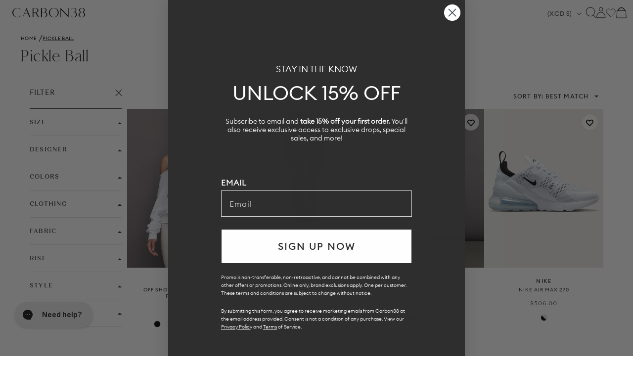

--- FILE ---
content_type: text/css
request_url: https://carbon38.com/cdn/shop/t/885/assets/new-collection.css?v=53418373312107335101769449174
body_size: 11914
content:
@charset "UTF-8";:root{--horizontal-spacing-four-products-per-row: 20px;--horizontal-spacing-two-products-per-row: 20px;--vertical-spacing-four-products-per-row: 60px;--vertical-spacing-two-products-per-row: 75px}*,:after,:before{box-sizing:border-box!important;-webkit-font-smoothing:antialiased;-moz-osx-font-smoothing:grayscale}html{font-family:sans-serif;-webkit-text-size-adjust:100%;-moz-text-size-adjust:100%;text-size-adjust:100%;-ms-overflow-style:-ms-autohiding-scrollbar}body{margin:0}[hidden]{display:none!important}details,footer,header,main,nav,section,summary{display:block}progress,video{display:inline-block;vertical-align:baseline}:active{outline:0}a{color:inherit;background-color:transparent;text-decoration:none}a:active,a:hover{outline:0}b,strong{font-weight:700}small{font-size:80%}h1,h2,h3,h4,h5,h6,p{margin-top:0;font-size:inherit;font-weight:inherit}h1:last-child,h2:last-child,h3:last-child,h4:last-child,h5:last-child,h6:last-child,p:last-child{margin-bottom:0}img{max-width:100%;height:auto;border-style:none;vertical-align:top}svg:not(:root){overflow:hidden}ul{margin:0;padding:0;list-style-position:inside}pre{overflow:auto}code,pre{font-family:monospace,monospace;font-size:16px}button,input,select{color:inherit;font:inherit;margin:0}button,input[type=submit]{padding:0;overflow:visible;background:0 0;border:none;border-radius:0;-webkit-appearance:none}button,select{text-transform:none}button,html input[type=button],input[type=reset],input[type=submit]{-webkit-appearance:button;cursor:pointer}button[disabled],html input[disabled]{cursor:default}button::-moz-focus-inner,input::-moz-focus-inner{border:0;padding:0}input{line-height:normal;border-radius:0}input[type=checkbox],input[type=radio]{box-sizing:border-box;padding:0}input[type=number]::-webkit-inner-spin-button,input[type=number]::-webkit-outer-spin-button{height:auto}input[type=search]{-webkit-appearance:none;box-sizing:content-box}input[type=search]::-webkit-search-cancel-button,input[type=search]::-webkit-search-decoration{-webkit-appearance:none}input::-moz-placeholder{color:inherit}input:-ms-input-placeholder{color:inherit}input::placeholder{color:inherit}td,th{padding:0}.Grid{display:block;list-style:none;padding:0;margin:0 0 0 -24px;font-size:0}.Grid__Cell{box-sizing:border-box;display:inline-block;width:100%;padding:0 0 0 24px;margin:0;vertical-align:top;font-size:1rem}.Grid--center{text-align:center}.Grid--center>.Grid__Cell{text-align:left}.Grid__Cell--center{display:block;margin:0 auto}.Grid--right{text-align:right}.Grid--right>.Grid__Cell{text-align:left}.Grid--middle>.Grid__Cell{vertical-align:middle}.Grid--bottom>.Grid__Cell{vertical-align:bottom}.Grid--m{margin-left:-30px}.Grid--m>.Grid__Cell{padding-left:30px}.Grid--l{margin-left:-50px}.Grid--l>.Grid__Cell{padding-left:50px}.Grid--xl{margin-left:-50px}.Grid--xl>.Grid__Cell{padding-left:50px}@media screen and (min-width: 1140px){.Grid--m{margin-left:-60px}.Grid--m>.Grid__Cell{padding-left:60px}.Grid--l{margin-left:-80px}.Grid--l>.Grid__Cell{padding-left:80px}.Grid--xl{margin-left:-100px}.Grid--xl>.Grid__Cell{padding-left:100px}}.\31\/2,.\32\/4,.\36\/12{width:50%}.\31\/3,.\34\/12{width:33.33333%}.\32\/3,.\38\/12{width:66.66667%}.\31\/4,.\33\/12{width:25%}.\33\/4,.\39\/12{width:75%}.\31\/12{width:8.33333%}.\32\/12{width:16.66667%}.\35\/12{width:41.66667%}.\37\/12{width:58.33333%}.\31 0\/12{width:83.33333%}.\31 1\/12{width:91.66667%}@media screen and (max-width: 640px){.hidden-phone{display:none!important}.\31\/2--phone,.\32\/4--phone,.\36\/12--phone{width:50%}.\31\/3--phone,.\34\/12--phone{width:33.33333%}.\32\/3--phone,.\38\/12--phone{width:66.66667%}.\31\/4--phone,.\33\/12--phone{width:25%}.\33\/4--phone,.\39\/12--phone{width:75%}.\31\/12--phone{width:8.33333%}.\32\/12--phone{width:16.66667%}.\35\/12--phone{width:41.66667%}.\37\/12--phone{width:58.33333%}.\31 0\/12--phone{width:83.33333%}.\31 1\/12--phone{width:91.66667%}}@media screen and (min-width: 641px) and (max-width: 1007px){.hidden-tablet{display:none!important}.\31\/2--tablet,.\32\/4--tablet,.\36\/12--tablet{width:50%}.\31\/3--tablet,.\34\/12--tablet{width:33.33333%}.\32\/3--tablet,.\38\/12--tablet{width:66.66667%}.\31\/4--tablet,.\33\/12--tablet{width:25%}.\33\/4--tablet,.\39\/12--tablet{width:75%}.\31\/12--tablet{width:8.33333%}.\32\/12--tablet{width:16.66667%}.\35\/12--tablet{width:41.66667%}.\37\/12--tablet{width:58.33333%}.\31 0\/12--tablet{width:83.33333%}.\31 1\/12--tablet{width:91.66667%}}@media screen and (min-width: 641px){.hidden-tablet-and-up{display:none!important}.\31\/2--tablet-and-up,.\32\/4--tablet-and-up,.\36\/12--tablet-and-up{width:50%}.\31\/3--tablet-and-up,.\34\/12--tablet-and-up{width:33.33333%}.\32\/3--tablet-and-up,.\38\/12--tablet-and-up{width:66.66667%}.\31\/4--tablet-and-up,.\33\/12--tablet-and-up{width:25%}.\33\/4--tablet-and-up,.\39\/12--tablet-and-up{width:75%}.\31\/12--tablet-and-up{width:8.33333%}.\32\/12--tablet-and-up{width:16.66667%}.\35\/12--tablet-and-up{width:41.66667%}.\37\/12--tablet-and-up{width:58.33333%}.\31 0\/12--tablet-and-up{width:83.33333%}.\31 1\/12--tablet-and-up{width:91.66667%}}@media screen and (max-width: 1007px){.hidden-pocket{display:none!important}.\31\/2--pocket,.\32\/4--pocket,.\36\/12--pocket{width:50%}.\31\/3--pocket,.\34\/12--pocket{width:33.33333%}.\32\/3--pocket,.\38\/12--pocket{width:66.66667%}.\31\/4--pocket,.\33\/12--pocket{width:25%}.\33\/4--pocket,.\39\/12--pocket{width:75%}.\31\/12--pocket{width:8.33333%}.\32\/12--pocket{width:16.66667%}.\35\/12--pocket{width:41.66667%}.\37\/12--pocket{width:58.33333%}.\31 0\/12--pocket{width:83.33333%}.\31 1\/12--pocket{width:91.66667%}}@media screen and (min-width: 1008px) and (max-width: 1139px){.hidden-lap{display:none!important}.\31\/2--lap,.\32\/4--lap,.\36\/12--lap{width:50%}.\31\/3--lap,.\34\/12--lap{width:33.33333%}.\32\/3--lap,.\38\/12--lap{width:66.66667%}.\31\/4--lap,.\33\/12--lap{width:25%}.\33\/4--lap,.\39\/12--lap{width:75%}.\31\/12--lap{width:8.33333%}.\32\/12--lap{width:16.66667%}.\35\/12--lap{width:41.66667%}.\37\/12--lap{width:58.33333%}.\31 0\/12--lap{width:83.33333%}.\31 1\/12--lap{width:91.66667%}}@media screen and (min-width: 1008px){.hidden-lap-and-up{display:none!important}.\31\/2--lap-and-up,.\32\/4--lap-and-up,.\36\/12--lap-and-up{width:50%}.\31\/3--lap-and-up,.\34\/12--lap-and-up{width:33.33333%}.\32\/3--lap-and-up,.\38\/12--lap-and-up{width:66.66667%}.\31\/4--lap-and-up,.\33\/12--lap-and-up{width:25%}.\33\/4--lap-and-up,.\39\/12--lap-and-up{width:75%}.\31\/12--lap-and-up{width:8.33333%}.\32\/12--lap-and-up{width:16.66667%}.\35\/12--lap-and-up{width:41.66667%}.\37\/12--lap-and-up{width:58.33333%}.\31 0\/12--lap-and-up{width:83.33333%}.\31 1\/12--lap-and-up{width:91.66667%}}@media screen and (min-width: 1140px){.hidden-desk{display:none!important}.\31\/2--desk,.\32\/4--desk,.\36\/12--desk{width:50%}.\31\/3--desk,.\34\/12--desk{width:33.33333%}.\32\/3--desk,.\38\/12--desk{width:66.66667%}.\31\/4--desk,.\33\/12--desk{width:25%}.\33\/4--desk,.\39\/12--desk{width:75%}.\31\/12--desk{width:8.33333%}.\32\/12--desk{width:16.66667%}.\35\/12--desk{width:41.66667%}.\37\/12--desk{width:58.33333%}.\31 0\/12--desk{width:83.33333%}.\31 1\/12--desk{width:91.66667%}}/*! PhotoSwipe main CSS by Dmitry Semenov | photoswipe.com | MIT license */.js .no-js,.no-js .hide-no-js{display:none!important}.no-scroll{overflow:hidden}body:not(.is-tabbing) [tabindex]:focus,body:not(.is-tabbing) button:focus,body:not(.is-tabbing) input:focus,body:not(.is-tabbing) select:focus{outline:0}[data-scrollable]{overflow:auto}.Container{margin:0 auto;padding:0 24px}@media screen and (min-width: 641px){.Container{padding:0 50px}}@media screen and (min-width: 1140px){.Container{padding:0 80px}}.Heading{font-family:var(--font-heading-family);font-weight:var(--heading-font-weight);font-style:var(--font-heading-family);color:var(--heading-color);transition:color .2s ease-in-out}.features--heading-uppercase .Heading{letter-spacing:.2em;text-transform:uppercase}.Text--subdued{color:#2e2e2e}.Icon-Wrapper--clickable{position:relative;background:0 0}.Icon-Wrapper--clickable:before{position:absolute;content:"";top:-8px;right:-12px;left:-12px;bottom:-8px;transform:translateZ(0)}.Icon{display:inline-block;height:1em;width:1em;fill:currentColor;vertical-align:middle;stroke-width:1px;background:0 0;pointer-events:none}.u-visually-hidden{position:absolute!important;overflow:hidden;clip:rect(0 0 0 0);height:1px;width:1px;margin:-1px;padding:0;border:0}.features--heading-small .Rte h1,.features--heading-small .u-h1{font-size:20px}.features--heading-small .Rte h2,.features--heading-small .u-h2{font-size:18px}.features--heading-small .Rte h3,.features--heading-small .u-h3{font-size:16px}.features--heading-small .Rte h4,.features--heading-small .u-h4{font-size:15px}.features--heading-small .Rte h5,.features--heading-small .u-h5{font-size:13px}.features--heading-small .Rte h6,.features--heading-small .u-h6{font-size:12px}.features--heading-small .u-h7{font-size:11px}.features--heading-small .u-h8{font-size:10px}.features--heading-normal .Rte h1,.features--heading-normal .u-h1{font-size:22px}.features--heading-normal .Rte h2,.features--heading-normal .u-h2{font-size:20px}.features--heading-normal .Rte h3,.features--heading-normal .u-h3{font-size:18px}.features--heading-normal .Rte h4,.features--heading-normal .u-h4{font-size:16px}.features--heading-normal .Rte h5,.features--heading-normal .u-h5{font-size:14px}.features--heading-normal .Rte h6,.features--heading-normal .u-h6{font-size:13px}.features--heading-normal .u-h7,.features--heading-normal .u-h8{font-size:12px}.features--heading-large .Rte h1,.features--heading-large .u-h1{font-size:24px}.features--heading-large .Rte h2,.features--heading-large .u-h2{font-size:22px}.features--heading-large .Rte h3,.features--heading-large .u-h3{font-size:20px}.features--heading-large .Rte h4,.features--heading-large .u-h4{font-size:18px}.features--heading-large .Rte h5,.features--heading-large .u-h5{font-size:16px}.features--heading-large .Rte h6,.features--heading-large .u-h6{font-size:15px}.features--heading-large .u-h7,.features--heading-large .u-h8{font-size:13px}@media screen and (min-width: 641px){.features--heading-small .Rte h1,.features--heading-small .u-h1{font-size:20px}.features--heading-small .Rte h2,.features--heading-small .Rte h3,.features--heading-small .u-h2,.features--heading-small .u-h3{font-size:18px}.features--heading-small .Rte h4,.features--heading-small .u-h4{font-size:16px}.features--heading-small .Rte h5,.features--heading-small .u-h5{font-size:13px}.features--heading-small .Rte h6,.features--heading-small .u-h6{font-size:12px}.features--heading-small .u-h7{font-size:11px}.features--heading-small .u-h8{font-size:10px}.features--heading-normal .Rte h1,.features--heading-normal .u-h1{font-size:22px}.features--heading-normal .Rte h2,.features--heading-normal .Rte h3,.features--heading-normal .u-h2,.features--heading-normal .u-h3{font-size:20px}.features--heading-normal .Rte h4,.features--heading-normal .u-h4{font-size:17px}.features--heading-normal .Rte h5,.features--heading-normal .u-h5{font-size:14px}.features--heading-normal .Rte h6,.features--heading-normal .u-h6{font-size:13px}.features--heading-normal .u-h7,.features--heading-normal .u-h8{font-size:12px}.features--heading-large .Rte h1,.features--heading-large .u-h1{font-size:24px}.features--heading-large .Rte h2,.features--heading-large .u-h2{font-size:22px}.features--heading-large .Rte h3,.features--heading-large .u-h3{font-size:20px}.features--heading-large .Rte h4,.features--heading-large .u-h4{font-size:19px}.features--heading-large .Rte h5,.features--heading-large .u-h5{font-size:16px}.features--heading-large .Rte h6,.features--heading-large .u-h6{font-size:15px}.features--heading-large .u-h7,.features--heading-large .u-h8{font-size:13px}}@supports ((-o-object-fit: cover) or (object-fit: cover)){.ButtonGroup--sameSize .ButtonGroup__Item{flex:1 1 0}}@media screen and (min-width: 641px){@supports (display: inline-grid){.ButtonGroup--sameSize{display:inline-grid;grid-template-columns:1fr 1fr}.ButtonGroup--sameSize .ButtonGroup__Item{max-width:none}}}.flickity-prev-next-button svg{height:15px;width:15px;fill:currentColor}@-webkit-keyframes buttonFromLeftToRight{0%{transform:translate(0)}25%{opacity:0;transform:translate(100%)}50%{opacity:0;transform:translate(-100%)}75%{opacity:1;transform:translate(0)}}@keyframes buttonFromLeftToRight{0%{transform:translate(0)}25%{opacity:0;transform:translate(100%)}50%{opacity:0;transform:translate(-100%)}75%{opacity:1;transform:translate(0)}}@-webkit-keyframes buttonFromRightToLeft{0%{transform:translate(0)}25%{opacity:0;transform:translate(-100%)}50%{opacity:0;transform:translate(100%)}75%{opacity:1;transform:translate(0)}}@keyframes buttonFromRightToLeft{0%{transform:translate(0)}25%{opacity:0;transform:translate(-100%)}50%{opacity:0;transform:translate(100%)}75%{opacity:1;transform:translate(0)}}@-webkit-keyframes buttonFromTopToBottom{0%{transform:translateY(0)}25%{opacity:0;transform:translateY(100%)}50%{opacity:0;transform:translateY(-100%)}75%{opacity:1;transform:translateY(0)}}@keyframes buttonFromTopToBottom{0%{transform:translateY(0)}25%{opacity:0;transform:translateY(100%)}50%{opacity:0;transform:translateY(-100%)}75%{opacity:1;transform:translateY(0)}}.flickity-enabled{position:relative}body:not(.is-tabbing) .flickity-enabled:focus{outline:0}.flickity-viewport{overflow:hidden;position:relative;height:auto;margin:0 auto}.flickity-slider{position:absolute;width:100%;height:100%}.flickity-enabled{-webkit-tap-highlight-color:transparent}.flickity-prev-next-button{position:absolute}.flickity-prev-next-button[disabled]{opacity:0}.flickity-prev-next-button svg{width:auto;height:18px;stroke-width:1.5px;stroke:currentColor}.flickity-page-dots{width:100%;padding:0;margin:22px 0 0;list-style:none;text-align:center}.flickity-page-dots .dot{position:relative;display:inline-block;width:9px;height:9px;margin:0 6px;border-radius:50%;cursor:pointer;background:0 0;border:1px solid var(--border-color);transition:color .2s ease-in-out,background .2s ease-in-out}.flickity-page-dots .dot:before{position:absolute;content:"";top:-6px;right:-6px;left:-6px;bottom:-6px}.flickity-page-dots .dot.is-selected{background:currentColor;border-color:currentColor}@media screen and (min-width: 641px){.flickity-page-dots .dot{width:10px;height:10px;margin:0 7px;border-width:2px}}.Carousel{position:relative}.Carousel:not(.flickity-enabled) .Carousel__Cell:not(.is-selected){display:none}.Carousel__Cell{display:block;width:100%}.Collapsible{border-top:1px solid var(--border-color);border-bottom:1px solid var(--border-color);overflow:hidden}.Collapsible+.Collapsible{border-top:none}.Collapsible--padded{padding-left:24px;padding-right:24px}.Collapsible__Button{display:block;position:relative;width:100%;padding:20px 0;text-align:left;cursor:pointer}.Collapsible__Plus{position:absolute;right:0;top:calc(50% - 5.5px);width:11px;height:11px}.Collapsible__Plus:after,.Collapsible__Plus:before{position:absolute;content:"";top:50%;left:50%;transform:translate(-50%,-50%) rotate(-90deg);background-color:currentColor;transition:transform .4s ease-in-out,opacity .4s ease-in-out}.Collapsible__Plus:before{width:11px;height:1px;opacity:1}.Collapsible__Plus:after{width:1px;height:11px}.Collapsible__Button[aria-expanded=true] .Collapsible__Plus:after,.Collapsible__Button[aria-expanded=true] .Collapsible__Plus:before{transform:translate(-50%,-50%) rotate(90deg)}.Collapsible__Button[aria-expanded=true] .Collapsible__Plus:before{opacity:0}.Collapsible .Collapsible{margin-left:16px;border:none}.Collapsible .Collapsible .Collapsible__Button{padding:13px 0}.Collapsible__Inner{display:block;height:0;visibility:hidden;transition:height .35s ease-in-out,visibility 0s ease-in-out;overflow:hidden}.Collapsible__Button[aria-expanded=true]+.Collapsible__Inner{visibility:visible;transition:height .35s ease-in-out}.Collapsible__Content{padding-bottom:18px}.Collapsible .Linklist{margin-bottom:4px}.Collapsible .Linklist--bordered{margin-top:16px;margin-bottom:4px}@media screen and (min-width: 641px){.Collapsible--autoExpand{border:none;overflow:visible}.Collapsible--autoExpand .Collapsible__Button{cursor:default;padding-top:0;padding-bottom:0;margin-bottom:16px}.Collapsible--autoExpand .Collapsible__Plus{display:none}.Collapsible--autoExpand .Collapsible__Inner{height:auto;visibility:visible;overflow:visible}.Collapsible--autoExpand .Collapsible__Content{padding-bottom:0}.Collapsible--autoExpand .Linklist{margin-bottom:0}}@media screen and (min-width: 1008px){.Collapsible--padded{padding-left:30px;padding-right:30px}.Collapsible--large .Collapsible__Button{padding:34px 0}.Collapsible--large .Collapsible__Content{padding-bottom:45px}}.Form{width:100%}.Form__Item{position:relative;margin-bottom:15px}.Form__Input{-webkit-appearance:none;display:block;padding:12px 14px;border-radius:0;border:1px solid var(--border-color);width:100%;line-height:normal;resize:none;transition:border-color .1s ease-in-out;background:0 0}.Form__Input:focus{border-color:rgba(var(--text-color-rgb),.8);outline:0}.Form__Input::-moz-placeholder{color:#2e2e2e}.Form__Input:-ms-input-placeholder{color:#2e2e2e}.Form__Input::placeholder{color:#2e2e2e}.Form__Input:not(:-moz-placeholder-shown)~.Form__FloatingLabel{opacity:1;background:var(--background);transform:translateY(0)}.Form__Input:not(:-ms-input-placeholder)~.Form__FloatingLabel{opacity:1;background:var(--background);transform:translateY(0)}.Form__Input:not(:placeholder-shown)~.Form__FloatingLabel{opacity:1;background:var(--background);transform:translateY(0)}.Form__Checkbox{position:absolute;opacity:0}.Form__Checkbox~label:before{display:inline-block;content:"";width:1em;height:1em;margin-right:10px;border:1px solid var(--border-color);vertical-align:-2px}.Form__Checkbox~svg{position:absolute;top:5px;left:1px;width:12px;height:12px;transform:scale(0);transition:transform .2s ease-in-out;will-change:transform}.Form__Checkbox:checked~label:before{border-color:var(--text-color)}.Form__Checkbox:checked~svg{transform:scale(1)}.Form__Alert{margin-bottom:20px}.Form__Submit{display:block;margin-top:20px}.Form__Label{display:block;padding-bottom:8px;font-size:calc(var(--base-text-font-size) - (var(--default-text-font-size) - 11px));text-transform:uppercase;font-family:var(--font-heading-family);font-weight:var(--heading-font-weight);font-style:var(--font-heading-family);letter-spacing:.2em;line-height:normal}.Form--small .Form__Input{font-size:calc(var(--base-text-font-size) - (var(--default-text-font-size) - 13px));padding-top:10px;padding-bottom:10px}.Form--spacingTight .Form__Item{margin-bottom:15px}.Form--spacingTight .Form__Alert{margin-bottom:20px}@media screen and (min-width: 641px){.Form__Alert,.Form__Item{margin-bottom:30px}.Form__Group{display:flex}.Form__Group>.Form__Item{flex:1}.Form__Group>:nth-child(2){margin-left:30px}.Form--spacingTight .Form__Group>:nth-child(2){margin-left:15px}}.Form__Header{margin-bottom:24px;text-align:center}select::-ms-expand{display:none}.Select{position:relative;color:currentColor;line-height:1;vertical-align:middle}.Select svg{position:absolute;line-height:normal;pointer-events:none;vertical-align:baseline;fill:currentColor}.Select select{-webkit-appearance:none;-moz-appearance:none;display:inline-block;color:inherit;cursor:pointer;border-radius:0;line-height:normal}.Select select:focus::-ms-value{background:var(--background);color:var(--text-color)}.Select option{background:#fff;color:#000}.Select--primary:after{content:"";position:absolute;right:1px;top:1px;height:calc(100% - 2px);width:55px;background:linear-gradient(to right,rgba(var(--background-rgb),0),rgba(var(--background-rgb),.7) 20%,var(--background) 40%);pointer-events:none}.Select--primary select{width:100%;height:45px;padding-left:14px;padding-right:28px;border:1px solid var(--border-color);background:var(--background)}.Select--primary select:active,.Select--primary select:focus{border-color:var(--text-color);outline:0}.Select--primary svg{top:calc(50% - 5px);right:15px;width:10px;height:10px;z-index:1}.Select--transparent select{padding-right:15px;background:0 0;border:none;font-family:var(--font-heading-family);font-weight:var(--heading-font-weight);font-style:var(--font-heading-family);font-size:inherit;text-transform:uppercase}.features--heading-uppercase .Select--transparent select{letter-spacing:.2em}.Select--transparent svg{top:calc(50% - 3px);right:0;height:6px}.input-prefix{display:flex;align-items:center;justify-content:space-between;padding:7px 10px;border:1px solid var(--border-color);font-size:14px}.input-prefix__field{padding:0;-webkit-appearance:none;appearance:none;-moz-appearance:textfield;min-width:0;width:100%;background:0 0;border:none;text-align:end}.input-prefix__field::-webkit-inner-spin-button,.input-prefix__field::-webkit-outer-spin-button{-webkit-appearance:none;margin:0}.input-prefix__field::-moz-placeholder{color:#2e2e2e}.input-prefix__field:-ms-input-placeholder{color:#2e2e2e}.input-prefix__field::placeholder{color:#2e2e2e}@-webkit-keyframes lazyLoader{0%,to{transform:translate(-50%)}50%{transform:translate(100%)}}@keyframes lazyLoader{0%,to{transform:translate(-50%)}50%{transform:translate(100%)}}.Image__Loader{position:absolute;display:none;height:2px;width:50px;left:0;bottom:0;right:0;top:0;opacity:0;visibility:hidden;margin:auto;pointer-events:none;background-color:var(--border-color);z-index:-1;transition:all .2s ease-in-out;overflow:hidden}.Image__Loader:after{position:absolute;content:"";bottom:0;right:0;top:0;height:100%;width:200%;background-color:var(--heading-color)}.Linklist{list-style:none;padding:0}.Linklist__Item{position:relative;display:block;margin-bottom:12px;width:100%;line-height:1.5;text-align:left;transition:all .2s ease-in-out}.Linklist__Item:last-child{margin-bottom:0!important}.Linklist__Checkbox+.Link:before,.Linklist__Item:before{position:absolute;content:"";display:inline-block;width:6px;height:6px;top:calc(50% - 3px);left:0;border-radius:100%;background:var(--text-color);opacity:0;transition:opacity .1s ease-in-out}.Linklist__Item label{cursor:pointer}.Linklist__Item>.Link{display:block;width:100%;text-align:inherit}.Linklist__Item.is-selected{padding-left:18px}.Linklist__Checkbox:checked+.Link:before,.Linklist__Item.is-selected:before{opacity:1;transition-delay:.1s}.Linklist__Checkbox+.Link{transition:padding .2s ease-in-out,opacity .2s ease-in-out}.Linklist__Checkbox:checked+.Link{padding-left:18px;color:#e0e0e0}.Linklist--bordered{margin-left:8px;padding:0 20px 0 25px;border-left:1px solid var(--border-color)}.Linklist--bordered li:first-child .Linklist__Item{margin-top:2px}.Linklist--bordered li:last-child .Linklist__Item{margin-bottom:2px}.Anchor{display:block;position:relative;top:-75px;visibility:hidden}@supports (--css: variables){.Anchor{top:calc(-1 * (var(--header-height)))}}.LoadingBar{position:fixed;top:0;left:0;height:2px;width:0;opacity:0;background:var(--heading-color);transition:width .25s ease-in-out;z-index:50;pointer-events:none}.LoadingBar.is-visible{opacity:1}@media screen and (min-width: 641px){.LoadingBar{height:3px}}.Price{display:inline-block}.SizeSwatch{display:inline-block;text-align:center;min-width:36px;padding:6px 10px;border:1px solid var(--border-color);cursor:pointer}.SizeSwatch__Radio{display:none}.SizeSwatch.is-active:after,.SizeSwatch__Radio:checked+.SizeSwatch{border-color:var(--text-color);color:var(--text-color)}@-webkit-keyframes bouncingSpinnerAnimation{0%,80%,to{transform:scale(0)}40%{transform:scale(1)}}@keyframes bouncingSpinnerAnimation{0%,80%,to{transform:scale(0)}40%{transform:scale(1)}}.AnnouncementBar{position:relative;text-align:center;font-size:calc(var(--base-text-font-size) - (var(--default-text-font-size) - 10px));z-index:1}.AnnouncementBar__Wrapper{padding:12px 15px}.AnnouncementBar__Content{color:inherit;margin:0}@media screen and (min-width: 641px){.AnnouncementBar{font-size:calc(var(--base-text-font-size) - (var(--default-text-font-size) - 11px))}}.Newsletter .Form__Input::-moz-placeholder{color:inherit}.Newsletter .Form__Input:-ms-input-placeholder{color:inherit}.Newsletter .Form__Input::placeholder{color:inherit}.Newsletter .Form__Input:focus{border-color:currentColor}.Newsletter .Form__Submit{width:100%}@media screen and (min-width: 641px){.Newsletter__Inner{display:flex}.Newsletter .Form__Input{min-width:395px;width:395px}.Newsletter .Form__Submit{margin:0 0 0 20px}}@media (-moz-touch-enabled: 0),(hover: hover){[data-tooltip]{position:relative}[data-tooltip]:before{position:absolute;content:attr(data-tooltip);bottom:70%;left:70%;padding:4px 11px 3px;white-space:nowrap;border:1px solid var(--border-color);background:#fff;color:#2e2e2e;font-size:11px;letter-spacing:.1em;pointer-events:none;visibility:hidden;opacity:0;transition:visibility .2s ease-in-out,opacity .2s ease-in-out;z-index:1}[data-tooltip]:hover:before{opacity:1;visibility:visible}}.price-range{display:block;-webkit-padding-before:5px;padding-block-start:5px}.price-range__input-group{display:flex;align-items:center}.price-range__input{flex:1 0 0;min-width:0}.price-range__range-group{position:relative;-webkit-margin-after:20px;margin-block-end:20px}.no-js .price-range__range-group{display:none!important}@media not screen and (any-hover: hover){.price-range{-webkit-padding-before:7px;padding-block-start:7px}}.rating{display:inline-flex;align-items:center;vertical-align:middle}.rating__stars{display:grid;grid-auto-flow:column;grid-column-gap:1px;-moz-column-gap:1px;column-gap:1px}.rating__star{color:var(--product-star-rating);width:12px;height:12px}.rating__star--empty{color:#2e2e2el}.rating__caption{-webkit-margin-start:8px;margin-inline-start:8px}.Modal{position:fixed;display:flex;flex-direction:column;visibility:hidden;top:50%;left:50%;width:480px;max-width:calc(100vw - 40px);max-height:calc(100vh - 40px);padding:15px 20px 20px;z-index:20;opacity:0;overflow:auto;-webkit-overflow-scrolling:touch;background:var(--background);transform:translate(-50%,-50%);transition:opacity .3s ease-in-out,visibility .3s ease-in-out}@supports (--css: variables){.Modal{max-height:calc(var(--window-height) - 40px)}}.Modal[aria-hidden=false]{visibility:visible;opacity:1}.Modal--dark{background:var(--secondary-elements-background);color:var(--secondary-elements-text-color)}.Modal--dark .Rte h1,.Modal--dark .Rte h2,.Modal--dark .Rte h3,.Modal--dark .Rte h4,.Modal--dark .Rte h5,.Modal--dark .Rte h6{color:var(--secondary-elements-text-color)}.Modal .Heading:not(.Link){color:inherit}.Modal__Header{margin-bottom:30px;text-align:center}.Modal__Close{display:block;margin:25px auto 0;flex-shrink:0}.Modal__Content td,.Modal__Content th{border-color:var(--secondary-elements-border-color)!important}@media screen and (min-width: 641px){.Modal:not(.Modal--pageContent){padding:35px 40px 40px}}@media screen and (min-width: 1008px){.Modal{flex-direction:column}.Modal__Close:not(.Modal__Close--outside){margin-top:40px;flex-shrink:0}}.PageOverlay{position:fixed;top:0;left:0;height:100vh;width:100vw;z-index:10;visibility:hidden;opacity:0;background:#363636;transition:opacity .3s ease-in-out,visibility .3s ease-in-out}.PageOverlay.is-visible{opacity:.5;visibility:visible}@supports (--css: variables){.PageLayout__Section--sticky{top:calc(var(--header-height) + 20px)}}@supports (--css: variables){.PageContent--fitScreen{min-height:calc(var(--window-height) - var(--header-height) - 0px - 120px);min-height:calc(var(--window-height) - var(--header-height) - var(--announcement-bar-height, 0px) - 120px)}}@media screen and (min-width: 641px){@supports (--css: variables){.PageContent--fitScreen{min-height:calc(var(--window-height) - var(--header-height) - 0px - 160px);min-height:calc(var(--window-height) - var(--header-height) - var(--announcement-bar-height, 0px) - 160px)}}}.Popover{position:absolute;width:100%;bottom:0;left:0;background:#fff;z-index:10;box-shadow:0 -2px 10px #36363633;touch-action:manipulation;transform:translateY(100%);visibility:hidden;transition:all .4s cubic-bezier(.645,.045,.355,1)}.Popover--secondary{background:var(--background)}.Popover[aria-hidden=false]{transform:translateY(0);visibility:visible}.Popover__Header{position:relative;padding:13px 20px;border-bottom:1px solid rgba(var(--border-color-rgb),.4);text-align:center}.Popover__Close{position:absolute;left:20px;top:calc(50% - 7px);line-height:0}.Popover__Close svg{stroke-width:1.1px}.Popover__ValueList{list-style:none;max-height:385px;padding:18px 0;overflow:auto;-webkit-overflow-scrolling:touch}.Popover__Value{display:block;padding:12px 20px;width:100%;cursor:pointer;-webkit-user-select:none;-moz-user-select:none;-ms-user-select:none;user-select:none;color:#2e2e2e;text-align:center;transition:color .2s ease-in-out}.Popover__Value:focus{background:var(--background);outline:0}.Popover__Value.is-selected{color:var(--text-color)}@supports (padding: max(0px)){.Popover__ValueList{max-height:calc(385px + env(safe-area-inset-bottom,0px));padding-bottom:max(18px,env(safe-area-inset-bottom,0) + 18px)}}@media screen and (min-width: 320px){.Popover{transform:none;width:auto;bottom:auto;left:auto;opacity:0;transition:opacity .2s ease-in-out,visibility .2s ease-in-out}.Popover[aria-hidden=false]{opacity:1;transform:none;position:absolute}.Popover__Header{display:none}.Popover__Value{padding-left:50px;padding-right:50px;text-align:right}.Popover__ValueList--center .Popover__Value{text-align:center}.Popover--small .Popover__Value{padding:5px 32px}.features--heading-small .Popover--small .Popover__Value{font-size:10px}.features--heading-normal .Popover--small .Popover__Value{font-size:12px}.features--heading-large .Popover--small .Popover__Value{font-size:13px}}.Rte{word-break:break-word}.Rte:after{content:"";display:block;clear:both}.Rte img{display:block;margin:0 auto}.Rte a:not(.Button){color:var(--link-color);text-decoration:underline;-webkit-text-decoration-color:rgba(var(--link-color-rgb),.6);text-decoration-color:rgba(var(--link-color-rgb),.6);text-underline-position:under;transition:color .2s ease-in-out,-webkit-text-decoration-color .2s ease-in-out;transition:color .2s ease-in-out,text-decoration-color .2s ease-in-out;transition:color .2s ease-in-out,text-decoration-color .2s ease-in-out,-webkit-text-decoration-color .2s ease-in-out}.Rte a:not(.Button):hover{color:var(--text-color);-webkit-text-decoration-color:rgba(var(--text-color-rgb),.6);text-decoration-color:rgba(var(--text-color-rgb),.6)}.Rte p:not(:last-child),.Rte ul:not(:last-child){margin-bottom:1.6em}.Rte .Form,.Rte img{margin-top:2.4em;margin-bottom:2.4em}.Rte ul{margin-left:30px;padding-left:0;list-style-position:outside}.Rte li{padding:5px 0}.Rte h1,.Rte h2,.Rte h3,.Rte h4,.Rte h5,.Rte h6{font-family:var(--font-heading-family);font-weight:var(--heading-font-weight);font-style:var(--font-heading-family);color:var(--heading-color);transition:color .2s ease-in-out}.features--heading-uppercase .Rte h1,.features--heading-uppercase .Rte h2,.features--heading-uppercase .Rte h3,.features--heading-uppercase .Rte h4,.features--heading-uppercase .Rte h5,.features--heading-uppercase .Rte h6{letter-spacing:.2em;text-transform:uppercase}.Rte h1{margin:2.2em 0 .8em}.Rte h2{margin:2.2em 0 .9em}.Rte h3{margin:2.2em 0 1.2em}.Rte h4{margin:2.2em 0 1.4em}.Rte h5{margin:2.2em 0 1.6em}.Rte h6{margin:2.2em 0 1.8em}.Rte h1:last-child,.Rte h2:last-child,.Rte h3:last-child,.Rte h4:last-child,.Rte h5:last-child,.Rte h6:last-child,.Rte p:last-child,.Rte ul:last-child{margin-bottom:0}.shopify-policy__container{margin-top:50px;margin-bottom:50px;max-width:680px}@media screen and (max-width: 640px){.Modal--address{height:100%;width:100%;max-width:none;max-height:none}.Modal--address .Modal__Header{margin-top:35px}}@supports (--css: variables){.Article__Image{height:calc(100% + 0px);height:calc(100% + var(--announcement-bar-height, 0px));top:0;top:calc(-1 * var(--announcement-bar-height, 0px))}}@supports (--css: variables){.ArticleToolbar{top:calc(0 * var(--header-height));top:calc(var(--use-sticky-header, 0) * var(--header-height))}}.CollectionToolbar{position:sticky;display:flex;justify-content:space-between;width:100%;background:var(--background);box-shadow:1px 1px var(--border-color),-1px -1px var(--border-color);z-index:9}.CollectionToolbar--top{top:var(--header-base-height)}@supports (--css: variables){.CollectionToolbar--top{top:calc(var(--header-height) * 0);top:calc(var(--header-height) * var(--use-sticky-header, 0))}}.supports-sticky .CollectionToolbar--bottom{bottom:0}.CollectionToolbar__Group{display:flex;flex:1 0 auto}.CollectionToolbar__Item{flex:1 0 auto;padding:13px 0;border-left:1px solid var(--border-color);text-align:center;vertical-align:middle;cursor:pointer;transition:background .2s ease-in-out}.CollectionToolbar__Item--sort .Icon--select-arrow{height:6px;margin-left:2px;pointer-events:none}.CollectionToolbar__Item--layout{flex:none;width:95px;line-height:1;cursor:auto;cursor:initial}@media screen and (max-width: 640px){.CollectionToolbar__Item:first-child{border-left:none}}@media screen and (min-width: 641px){.CollectionToolbar--reverse,.CollectionToolbar__Group{flex-direction:row-reverse}.CollectionToolbar__Group{flex:none}.CollectionToolbar__Item{padding:18px 0}.CollectionToolbar__Group .CollectionToolbar__Item{padding-left:45px;padding-right:30px}.CollectionToolbar__Item--layout{border-left:none;width:115px;border-right:1px solid var(--border-color);white-space:nowrap}}.CollectionFilters .Collapsible:first-child{border-top:none}@media screen and (min-width: 641px){.CollectionFilters .Drawer__Main{padding-top:35px}}.ProductList--grid{padding:0 12px}@media screen and (max-width: 640px){.ProductList--grid{margin-left:-10px}.ProductList--grid>.Grid__Cell{padding-left:10px;margin-bottom:35px}}@media screen and (min-width: 641px){.ProductList--grid{padding:0 24px;margin-left:-24px}.ProductList--grid>.Grid__Cell{padding-left:24px;margin-bottom:50px}}@media screen and (min-width: 1008px){.CollectionInner{display:flex;justify-content:space-between}.CollectionInner--HideFilters{justify-content:center}.CollectionInner__Sidebar .Collapsible{padding:0}}.CollectionInner__Sidebar .Collapsible[data-filter-param="filter.p.m.filters.colors"]{display:none!important}@media screen and (min-width: 1140px){.CollectionInner__Sidebar{margin-right:10px;margin-left:50px}.ProductList--grid{padding:0 50px}.ProductList--grid[data-desktop-count="2"]{margin-left:calc(-1 * var(--horizontal-spacing-two-products-per-row))}.ProductList--grid[data-desktop-count="2"]>.Grid__Cell{padding-left:var(--horizontal-spacing-two-products-per-row);margin-bottom:var(--vertical-spacing-two-products-per-row)}.ProductList--grid[data-desktop-count="3"],.ProductList--grid[data-desktop-count="4"]{margin-left:calc(-1 * var(--horizontal-spacing-four-products-per-row))}.ProductList--grid[data-desktop-count="3"]>.Grid__Cell,.ProductList--grid[data-desktop-count="4"]>.Grid__Cell{padding-left:var(--horizontal-spacing-four-products-per-row);margin-bottom:var(--vertical-spacing-four-products-per-row)}}.ProductList--carousel .Carousel__Cell{width:62%;padding:0 12px;vertical-align:top}@media screen and (max-width: 640px){.template-collection .ProductList--grid,.template-search .ProductList--grid{margin-bottom:20px}}@media screen and (max-width: 1007px){.ProductListWrapper{overflow:hidden;padding-bottom:20px}.ProductList--carousel{white-space:nowrap;overflow-x:auto;overflow-y:hidden;-webkit-overflow-scrolling:touch;padding-bottom:30px;margin-bottom:-30px}.ProductList--carousel .Carousel__Cell{display:inline-block!important}.ProductList--carousel .Carousel__Cell:first-child{margin-left:19%}.ProductList--carousel .Carousel__Cell:last-child{margin-right:19%}}@media screen and (min-width: 641px) and (max-width: 1007px){.ProductList--carousel .Carousel__Cell{width:48%;padding:0 15px}.ProductList--carousel .Carousel__Cell:first-child{margin-left:26%}.ProductList--carousel .Carousel__Cell:last-child{margin-right:26%}}@media screen and (min-width: 1008px){.ProductList--carousel{margin:0 90px}.ProductList--carousel:after{content:"flickity";display:none}.ProductList--carousel .Carousel__Cell{width:33.3333%;left:0;padding:0 calc(var(--horizontal-spacing-four-products-per-row) / 2);margin-left:0}.ProductList--carousel .flickity-prev-next-button{top:calc(40% - 45px);width:45px;height:45px;stroke-width:1px}.ProductList--carousel .flickity-prev-next-button.next{right:-50px}.ProductList--carousel .flickity-prev-next-button.previous{left:-50px}}@media screen and (min-width: 1140px){.ProductList--carousel .Carousel__Cell{width:25%}}.Faq__Section{margin-bottom:20px}.Faq__Section~.Faq__Section{margin-top:34px}.Faq__Item{position:relative;margin:14px 0}.Faq__Icon{position:absolute;top:0;left:0;color:#2e2e2e;transition:all .3s ease-in-out}.Faq__Icon svg{width:8px;height:10px;vertical-align:baseline}.Faq__Item[aria-expanded=true] .Faq__Icon{transform:rotate(90deg);color:var(--heading-color)}@media screen and (min-width: 641px){.Faq__Section{margin-bottom:34px}.Faq__Section~.Faq__Section{margin-top:60px}}.shopify-section--bordered+.shopify-section--footer{border-top:1px solid var(--footer-border-color)}.Footer{padding:34px 0;background:var(--footer-background);color:var(--footer-text-color)}.Footer .Link--primary:hover,.Footer__Title{color:var(--footer-heading-color)}.Footer .Form__Input::-moz-placeholder{color:var(--footer-text-color)}.Footer .Form__Input:-ms-input-placeholder{color:var(--footer-text-color)}.Footer .Form__Input::placeholder,.Footer .Link--secondary:hover{color:var(--footer-text-color)}.Footer__Block{margin-top:48px}.Footer__Block:first-child{margin-top:0}.Footer__Title{margin-bottom:20px}.Footer__Social{margin-top:5px}.Footer__Content+.Footer__Newsletter{margin-top:18px}@media screen and (min-width: 641px){.Footer{padding:75px 0 42px}.Footer__Inner{display:flex;flex-wrap:wrap;justify-content:space-between;margin-left:-40px;margin-right:-40px}.Footer__Block{flex:1 1 50%;margin-top:0;margin-bottom:50px;padding-left:25px;padding-right:25px}.Footer__Social{margin-top:14px}.Footer__Localization{width:100%}}@media screen and (min-width: 1140px){.Footer__Inner{display:flex;flex-wrap:wrap;justify-content:space-between}.Footer--center .Footer__Inner{justify-content:center}.Footer__Block{flex:0 1 auto}.Footer__Block--newsletter,.Footer__Block--text{flex-basis:240px}}@media screen and (min-width: 1140px){.Footer__Block--text{flex-basis:400px}.Footer__Block--newsletter{flex-basis:305px}}.GiftCard{text-align:center}.GiftCard__Wrapper{position:relative;max-width:400px;margin:0 auto}.GiftCard__Redeem{margin-bottom:30px}.shopify-section--header{position:relative;width:100%;top:0;left:0;z-index:999}.Header .Heading,.Header .Link--primary:hover,.Header .Link--secondary{color:var(--header-heading-color)}.Header .Link--primary,.Header .Link--secondary:hover,.Header .Text--subdued{color:var(--header-light-text-color)}.Header{background:var(--header-background);color:var(--header-heading-color);box-shadow:0 -1px var(--header-border-color) inset;transition:background .3s ease-in-out,box-shadow .3s ease-in-out}.Header__Wrapper{display:flex;align-items:center;justify-content:space-between;padding:15px 18px}.Header__Logo{position:relative;margin-bottom:0}.Header__Icon{display:inline-block;line-height:1;transition:color .2s ease-in-out}.Header__Icon span{display:block}.Header__Icon+.Header__Icon{margin-left:18px}.supports-sticky .Search[aria-hidden=true]+.Header--transparent{background:0 0}.supports-sticky .Search[aria-hidden=true]+.Header--transparent .Header__Icon svg{filter:drop-shadow(0 1px rgba(0,0,0,.25))}.supports-sticky .Search[aria-hidden=true]+.Header--transparent .Header__Icon,.supports-sticky .Search[aria-hidden=true]+.Header--transparent .HorizontalList__Item>.Heading,.supports-sticky .Search[aria-hidden=true]+.Header--transparent .Text--subdued{color:currentColor}.Header__Icon .Icon--nav{height:15px;width:20px}.Header__Icon .Icon--cart{width:17px;height:20px}.Header__Icon .Icon--search{position:relative;top:1px;width:18px;height:17px}@media screen and (min-width: 641px){.Header__Wrapper{padding:18px 30px}.Header__Icon+.Header__Icon{margin-left:25px}.Header__Icon .Icon--nav-desktop{height:17px;width:24px}.Header__Icon .Icon--cart-desktop{height:23px;width:19px}.Header__Icon .Icon--search-desktop{position:relative;top:2px;width:21px;height:21px}.Header__Icon .Icon--account{position:relative;top:2px;width:20px;height:20px}}@media screen and (min-width: 1140px){.js .Header__Wrapper{opacity:0;transition:opacity .3s ease-in-out}.Header:not(.Header--sidebar) .Header__Wrapper{padding:18px 50px}.Header__Localization{display:inline-block}.Header--center .Header__Wrapper.Header__Wrapper{padding-bottom:24px}}@media (max-width: 1400px){.Header:not(.Header--sidebar) .Header__Wrapper{padding-left:25px;padding-right:25px}}.MegaMenu{position:absolute;padding:20px 0;width:100%;left:0;top:100%;visibility:hidden;opacity:0;max-height:600px;overflow:auto;-ms-scroll-chaining:none;overscroll-behavior:contain;text-align:left;background:var(--header-background);border-bottom:1px solid var(--header-border-color);transition:all .3s ease-in-out}@supports (--css: variables){.MegaMenu{max-height:calc(100vh - var(--header-height))}}.MegaMenu[aria-hidden=false]{opacity:1;visibility:visible}.MegaMenu__Inner{display:flex;justify-content:space-between;align-items:flex-start;flex-wrap:nowrap;max-width:1450px;margin:0 auto;padding:0 10px}@supports (display: grid){.MegaMenu--grid .MegaMenu__Inner{display:grid;grid-template-columns:repeat(auto-fit,minmax(280px,1fr))}}.MegaMenu__Item{margin:20px 40px;flex-shrink:1}.MegaMenu__Item--fit{flex-shrink:0}.MegaMenu__has-image[data-links="4"] .MegaMenu__Item--fit{width:15%}.MegaMenu__has-image[data-links="3"] .MegaMenu__Item--fit{width:20%}.MegaMenu__has-image[data-links="2"] .MegaMenu__Item--fit{width:30%}.MegaMenu__Title{display:block;margin-bottom:20px}.MegaMenu__Push{display:inline-block;text-align:center;vertical-align:top;width:100%}.MegaMenu__Push--shrink{width:50%}.MegaMenu__Push--shrink:first-child{padding-right:15px}.MegaMenu__Push--shrink:last-child{padding-left:15px}.MegaMenu__PushImageWrapper{margin:8px auto 20px;max-width:100%;overflow:hidden;max-height:525px;aspect-ratio:1.6;height:auto}@media (-moz-touch-enabled: 0),(hover: hover){.MegaMenu__Push img{transform:scale(1);transition:opacity .3s ease,transform 8s cubic-bezier(.25,.46,.45,.94)}.MegaMenu__Push:hover img{transform:scale(1.2)}}@media screen and (max-width: 640px){@supports (padding: max(0px)){.NewsletterPopup{bottom:max(15px,env(safe-area-inset-bottom,0) + 15px)}}}.Password{display:flex;flex-direction:column;justify-content:space-between;padding:24px;width:100%;min-height:100vh;background-size:cover;background-position:center}.Password__Header{position:relative;text-align:center}.Password__Logo{display:block;line-height:1}.Password__Content{width:470px;max-width:100%;margin:35px auto}.Password__Newsletter{margin-bottom:10px}.Password__Card{padding:24px;background:#fff;text-align:center}.Password__Message{font-size:calc(var(--base-text-font-size) - (var(--default-text-font-size) - 13px))}.Password__Form{margin-top:28px}.Password__Form .Button{flex:none;margin-bottom:0;margin-top:15px;width:100%}.Password__Social{padding:22px 25px 22px 28px;background:var(--background);text-align:center}@media screen and (min-width: 641px){.Password__Content{margin:80px auto}.Password__Card{padding:45px 60px 50px}.Password__Form .Button{width:auto;margin-top:0}.Password__Social{display:flex;justify-content:space-between;align-items:center;text-align:left}}.Password__Footer{text-align:center}.Password__Footer svg{width:70px;height:20px;vertical-align:bottom;margin-left:2px}@media screen and (min-width: 641px){.Password__Footer{display:flex;justify-content:space-between;text-align:left}}.Password__Modal{display:flex;justify-content:center}.Product{position:relative;margin:0 auto 50px}.Product--fill{max-width:none}@media screen and (min-width: 641px){.Product{margin-bottom:80px;max-width:1400px}}@media screen and (min-width: 1008px){.Product__Wrapper{max-width:calc(100% - 525px);margin-left:0}}@media screen and (min-width: 1140px){.Product__Wrapper{max-width:calc(100% - 550px)}.Product--small .Product__Slideshow{max-width:400px}.Product--medium .Product__Slideshow{max-width:550px}}@media screen and (min-width: 1500px){.Product__Wrapper{max-width:calc(100% - 600px)}}.Product__Gallery{position:relative;margin-bottom:28px}.Product__Slideshow:after{content:"flickity";display:none}.Product__Video{position:absolute;top:0;left:0;width:100%;height:100%;background:#000}@media screen and (min-width: 641px){.Product__Gallery{margin-bottom:65px}}@media screen and (min-width: 1008px){.Product__Gallery{margin-top:50px;margin-left:50px}@supports (--css: variables){.Product__SlideshowNav--dots .Product__SlideshowNavScroller{top:calc(50% + (var(--header-height) / 2))}}@supports (--css: variables){.Product__Gallery--stack .Product__SlideshowNav--thumbnails{top:calc(var(--header-height) + 25px)}}}@media screen and (min-width: 1140px){.Product__Gallery{margin-bottom:80px}.Product__Slideshow{margin-left:auto;margin-right:auto}.Product__Gallery:not(.Product__Gallery--stack).Product__Gallery--withThumbnails .flickity-page-dots{display:none}}.Product__Info{max-width:600px;margin:0 auto}@media screen and (min-width: 641px){.Product__Info .Container{padding-left:0;padding-right:0}}@media screen and (min-width: 1008px){.Product__Info{top:var(--header-base-height);right:0;width:375px;margin:0 100px -40px 50px;padding-top:0;padding-bottom:40px}@supports (--css: variables){.Product__Info{top:calc(var(--header-height) + 25px)}}}@media screen and (min-width: 1140px){.Product__Info{width:400px}}@media screen and (min-width: 1500px){.Product__Info{margin-right:50px;width:500px}}@-webkit-keyframes shareItemAnimation{0%{transform:translateY(0)}25%{opacity:0;transform:translateY(100%)}50%{opacity:0;transform:translateY(-100%)}75%{opacity:1;transform:translateY(0)}}@keyframes shareItemAnimation{0%{transform:translateY(0)}25%{opacity:0;transform:translateY(100%)}50%{opacity:0;transform:translateY(-100%)}75%{opacity:1;transform:translateY(0)}}shopify-payment-terms{display:block;margin-top:12px;text-align:left}@-webkit-keyframes variantSelectorInfoOpeningAnimation{0%{transform:translateY(10px);opacity:0}50%{transform:translateY(10px);opacity:0}to{transform:translateY(0);opacity:1}}@keyframes variantSelectorInfoOpeningAnimation{0%{transform:translateY(10px);opacity:0}50%{transform:translateY(10px);opacity:0}to{transform:translateY(0);opacity:1}}@-webkit-keyframes variantSelectorInfoClosingAnimation{0%{transform:translateY(0);opacity:1}to{transform:translateY(-10px);opacity:0}}@keyframes variantSelectorInfoClosingAnimation{0%{transform:translateY(0);opacity:1}to{transform:translateY(-10px);opacity:0}}.shopify-payment-button{margin-top:20px;text-align:center}.shopify-payment-button__more-options{position:relative;display:inline-block;transition:color .2s ease-in-out,opacity .2s ease-in-out;width:auto;line-height:normal}.shopify-payment-button__more-options[aria-hidden=true]{display:none}.shopify-payment-button__more-options:before{content:"";position:absolute;width:100%;height:1px;left:0;bottom:-1px;background:currentColor;transform:scale(1);transform-origin:left center;transition:transform .2s ease-in-out}@media (-moz-touch-enabled: 0),(hover: hover){.shopify-payment-button__more-options:hover:before{transform:scaleX(0)}}.shopify-payment-button__more-options:hover:not([disabled]){text-decoration:none}#shopify-product-reviews{margin:18px 0 28px!important;overflow:visible!important}@media screen and (min-width: 641px){#shopify-product-reviews{margin:8px 40px 28px 0!important}}@media screen and (min-width: 1008px){#shopify-product-reviews{margin-bottom:4px!important}}@media screen and (min-width: 1140px){#shopify-product-reviews{margin-right:100px!important}}@-webkit-keyframes shopTheLookDotKeyframe{0%{transform:scale(1)}50%{transform:scale(1.05)}to{transform:scale(1)}}@keyframes shopTheLookDotKeyframe{0%{transform:scale(1)}50%{transform:scale(1.05)}to{transform:scale(1)}}@supports (padding: max(0px)){.SidebarMenu__CurrencySelector,.SidebarMenu__Social{padding-bottom:max(6px,env(safe-area-inset-bottom,0) + 6px)}}@supports (display: grid){.SidebarMenu__Social{display:grid;grid-template-columns:repeat(auto-fit,34px);justify-content:space-evenly;text-align:center}}.shopify-section--slideshow{position:relative}@supports (--css: variables){.js .Slideshow--fullscreen{height:calc(var(--window-height) - (var(--header-height) * 0) - 0px);height:calc(var(--window-height) - (var(--header-height) * var(--header-is-not-transparent, 0)) - var(--announcement-bar-height, 0px));max-height:100vh}}.js .Slideshow__Carousel .Slideshow__Slide{transition:none}.js .Slideshow__Carousel .Slideshow__Slide.is-selected{visibility:hidden}.Slideshow__Image{z-index:0}@supports ((-o-object-fit: cover) or (object-fit: cover)){.js .Slideshow__Image{opacity:0}}.Slideshow__Content{position:absolute;padding:0 24px;width:100%;left:50%;top:50%;transform:translate(-50%,-50%);text-align:center}.Slideshow__Content--bottomLeft{text-align:left}.Slideshow__Content--bottomLeft{top:auto;bottom:70px;left:0;transform:none}.js .Slideshow__Content .SectionHeader{opacity:0}@media screen and (min-width: 1008px){.Slideshow__Content{padding:0 70px}}.store-availability-container{margin-top:30px}.store-availability-information{display:flex;align-items:baseline}.Icon--store-availability-in-stock{position:relative;width:13px;height:9px}.Icon--store-availability-out-of-stock{position:relative;width:11px;height:10px}.store-availability-information-container{margin-left:6px}.store-availability-information__title{margin-bottom:2px}.store-availability-information__stock{margin-bottom:5px}.store-availability-information__link,.store-availability-information__stock,.store-availability-list__item-info{font-size:calc(var(--base-text-font-size) - (var(--default-text-font-size) - 13px))}.store-availability-list__item:first-child{margin-top:25px}.store-availability-list__item{margin-top:30px}.store-availability-list__location,.store-availability-list__stock{margin-bottom:5px}.store-availability-list__stock svg{margin-right:3px}.store-availability-list__contact{line-height:1.45}.store-availability-list__stock .Icon--store-availability-in-stock{top:-1px}.store-availability-list__contact p{margin-bottom:0}@-webkit-keyframes testimonialOpening{0%{visibility:hidden;opacity:0;transform:translateY(15px)}to{visibility:visible;opacity:1;transform:translateY(0)}}@keyframes testimonialOpening{0%{visibility:hidden;opacity:0;transform:translateY(15px)}to{visibility:visible;opacity:1;transform:translateY(0)}}@-webkit-keyframes testimonialClosing{0%{visibility:visible;opacity:1;transform:translateY(0)}to{visibility:visible;opacity:0;transform:translateY(-15px)}}@keyframes testimonialClosing{0%{visibility:visible;opacity:1;transform:translateY(0)}to{visibility:visible;opacity:0;transform:translateY(-15px)}}.native-collection-wrapper{padding:0 60px}@media (max-width: 1007px){.native-collection-wrapper{padding:0}}.native-collection-wrapper .PageHeader{margin:0}.native-collection-wrapper .PageHeader h1{margin:25px 0 10px;display:block!important;color:#2e2e2e;text-align:center;font-family:Moneta;font-size:35px;font-style:normal;font-weight:400;line-height:normal}@media (max-width: 1007px){.native-collection-wrapper .PageHeader h1{font-size:19px}}.CollectionToolbar--top{border:0;position:relative;top:0;box-shadow:none}.CollectionToolbar__Item{border:0;font-size:12px!important;font-weight:500!important;font-family:Euclid!important;line-height:14px;letter-spacing:1.1px!important;color:#2e2e2e;text-transform:uppercase}.Popover__ValueList{padding:0;text-align:left}.Popover__Value{padding:10px;text-align:left;font:500 12px/14px Euclid!important;font-family:Euclid,sans-serif!important;letter-spacing:.1em;text-transform:uppercase}.Popover__Value.is-selected,.Popover__Value:hover{background-color:#eaeaea}#collection-sort-popover{margin-top:0;background-color:#fff}.CollectionInner__Sidebar{width:16%;margin:0;position:relative;top:0!important}.CollectionInner__Products{width:83%;position:relative}.CollectionInner.hide-sidebar .CollectionInner__Sidebar{display:none}.CollectionInner.hide-sidebar .CollectionInner__Products{width:100%}@media (max-width: 1007px){.CollectionInner__Products{width:100%}.CollectionInner__Sidebar{display:none}.CollectionInner.mobile-show-sidebar .CollectionInner__Sidebar{display:block;position:fixed;width:300px;z-index:9999;background:#fff;padding-left:18px;padding-right:30px;height:100%;overflow-y:scroll}.CollectionFilters__Header{background-color:#fff}.native-collection-wrapper.mobile-overlay:after{background:#00000024;position:fixed;top:0;left:0;width:100%;height:100vh;z-index:4;overflow:hidden;content:""}}.CollectionToolbar__Item--filter{display:none}.ProductList--grid{padding:0}.ProductList--grid[data-desktop-count="3"],.ProductList--grid[data-desktop-count="4"]{margin:0}.ProductList--grid[data-desktop-count="3"]>.Grid__Cell,.ProductList--grid[data-desktop-count="4"]>.Grid__Cell{padding-left:0;margin-bottom:var(--vertical-spacing-four-products-per-row)}.Linklist__Item label{font-family:Euclid,sans-serif!important;text-transform:uppercase;font-size:11px!important}.Linklist__Checkbox+.Link:before{content:"";width:22px!important;height:22px!important;border:1px solid #e0e0e0!important;background:0 0;opacity:1;border-radius:0;display:inline-block;position:static}.Linklist__Checkbox:checked+.Link{padding-left:0}.Linklist__Item:hover .Linklist__Checkbox+.Link:before{background:url(icon_check--black.svg) center/13px auto no-repeat padding-box #f6f6f6!important}.Linklist__Checkbox:checked+.Link:before{background:url(icon_check--white.svg) center/13px auto no-repeat padding-box #2c2c2c!important}.Linklist__Checkbox+.Link{display:flex;align-items:center;gap:10px}.Linklist[data-filter-label=size]{display:flex;flex-wrap:wrap;column-gap:7px;row-gap:10px}.Linklist[data-filter-label=size] .Linklist__Checkbox+.Link:before{display:none}.Linklist[data-filter-label=size] .Linklist__Item{display:inline-block;width:auto;width:45px;height:30px;line-height:30px;text-align:center;border:1px solid #e0e0e0;justify-content:center;align-items:center;background:#fff;transition:all .2s ease-in-out;margin:0}.Linklist[data-filter-label=size] .Linklist__Item.toggle-more-less{width:auto;border:0}.Linklist[data-filter-label=size] .Linklist__Item:hover{background:#f6f6f6}.Linklist[data-filter-label=size] .Linklist__Item label{font-family:"'Euclid'",sans-serif!important;font-size:11px!important;justify-content:center}.ColorSwatchList[data-filter-label=colors] .Linklist__Checkbox+.Link:before{display:none}.ColorSwatchList[data-filter-label=colors] .ColorSwatchList .HorizontalList__Item{padding:0}.ColorSwatchList[data-filter-label=colors] .ColorSwatch{width:30px;height:30px}.ColorSwatchList[data-filter-label=colors] .ColorSwatch:hover{box-shadow:#fff 0 0 0 3px,#e0e0e0 0 0 0 4px}.ColorSwatchList[data-filter-label=colors] .ColorSwatch:after{display:none}.ColorSwatchList[data-filter-label=colors] .ColorSwatch__Radio:checked+.ColorSwatch{box-shadow:#fff 0 0 0 3px,#000 0 0 0 4px}.collection-filters-form .Collapsible__Button{text-align:left;font:500 12px/14px quiche-text!important;letter-spacing:1.2px!important;color:#2c2c2c;opacity:1;text-transform:uppercase;display:inline-block;padding:20px 0;border-bottom:1px solid #e0e0e0;margin-bottom:20px!important;position:relative;cursor:pointer}.collection-filters-form .Collapsible__Button .clear-filter{position:absolute;right:20px;top:50%;transform:translateY(-50%);text-transform:none;color:#707070;letter-spacing:normal;font-size:10px;display:none}.collection-filters-form .Collapsible__Button .clear-filter.show{display:inline-block}.collection-filters-form .Collapsible__Button:after{content:"";display:inline-block;width:8px;height:4px;background:url(icon_chevron-down.svg) no-repeat;background-size:contain;position:absolute;right:0;top:50%;transform:translateY(-50%);transition:transform .2s ease-in-out}.collection-filters-form .collapse .Collapsible__Button{margin-bottom:0!important}.collection-filters-form .collapse .Collapsible__Button:after{transform:rotate(180deg)}.collection-filters-form .collapse .Collapsible__Inner{height:0!important;overflow:hidden;visibility:hidden}.ProductItem__Info{position:relative;display:flex;flex-wrap:wrap}.ProductItem__Info>*{width:100%;order:0}.ProductItem__Info .promo_text{text-transform:uppercase;font:500 10px/11px Euclid;letter-spacing:2px;font-family:Euclid,sans-serif!important;margin:10px 0 5px}.ProductItem__Designer{font:500 12px/14px quiche-text;text-align:center;font-family:Euclid!important;font-size:11px;line-height:14px;letter-spacing:1.1px!important;color:#2e2e2e;text-transform:uppercase;opacity:1;font-weight:500!important;margin-bottom:4px}.CollectionInner__Products .ColorSwatch--small{width:14px;height:14px}.ProductItem__PriceList{display:flex!important;justify-content:center;float:none!important;font:11px/13px quiche-text!important;letter-spacing:1.1px;color:#2c2c2c!important;text-align:center;letter-spacing:1px;color:#2c2c2c;text-transform:uppercase;opacity:1;order:0;font-family:quiche-text,sans-serif!important;font-size:11px!important;flex-wrap:wrap}.ProductItem__PriceList .Price--sale{order:2;text-align:center;font:300 10px/13px Euclid!important;letter-spacing:1px;opacity:1;text-transform:uppercase;color:#d30909}@media (max-width: 749px){.ProductItem__PriceList .Price--sale{width:100%}}.ProductItem__ColorSwatchList:not(.show-all) .toggle-more-less .hide,.show-more-less:not(.show-all) .toggle-more-less .hide{display:none}.ProductItem__ColorSwatchList.show-all .toggle-more-less span:not(.hide),.show-more-less.show-all .toggle-more-less span:not(.hide){display:none}.ProductItem__ColorSwatchList .toggle-more-less{order:99999;display:flex;align-items:center;line-height:1}.toggle-more-less div{font-size:.75em;color:#707070;cursor:pointer;font-family:quiche-text;display:inline-flex;justify-content:flex-start;align-items:center;gap:3px}.toggle-more-less:hover{background:inherit!important}.HorizontalList.show-more-less:not(.show-all) .HorizontalList__Item:nth-child(n+18):not(.toggle-more-less),.Linklist.show-more-less:not(.show-all) .Linklist__Item:nth-child(n+18):not(.toggle-more-less),.Linklist[data-filter-label=size].show-more-less:not(.show-all) .Linklist__Item:nth-child(n+6):not(.toggle-more-less),.ProductItem__ColorSwatchList:not(.show-all) .ProductItem__ColorSwatchItem:nth-child(n+7):not(.toggle-more-less){display:none}#CollectionFilters__Header{width:100%;display:flex;justify-content:space-between;align-items:center;position:relative;padding:25px 0;border-bottom:1px solid #2c2c2c;position:absolute;bottom:100%;left:0;z-index:9;background-color:#fff}#CollectionFilters__Header span{text-align:center;font-family:Euclid;line-height:14px;letter-spacing:1.1px;color:#2e2e2e;text-transform:uppercase;opacity:1;font-size:15px}#hideFilters{width:41px;height:41px;display:block;position:absolute;right:-14px;top:50%;transform:translateY(-50%);cursor:pointer;background:url(icon_x.svg) no-repeat;background-size:14px auto;background-position:center}#showFilters{font:500 12px/14px quiche-text!important;letter-spacing:1.2px;color:#2c2c2c!important;vertical-align:middle;text-transform:uppercase;padding-left:0;padding-bottom:2px;border:1px #707070 solid;text-align:center;height:40px;line-height:40px!important;width:120px;border-radius:0;position:absolute;display:inline-block;bottom:calc(100% + 15px);left:0;z-index:9;cursor:pointer}#showFilters:after{content:"";display:inline-block;margin-left:9px;background:url(icon_filter.svg) no-repeat;background-size:contain;width:19px;height:14px;vertical-align:middle}@media screen and (max-width: 1007px){#showFilters{left:18px}}.CollectionInner--HideFilters #showFilters,.CollectionInner:not(.hide-sidebar) #showFilters{display:none}.CollectionToolbar__Item--sort{position:relative;padding-right:30px}.CollectionToolbar__Item--sort:after{content:"";position:absolute!important;right:10px;top:0;bottom:0;margin:auto;border-top-color:#2c2c2c!important;display:inline-block;width:0;height:0;margin-left:2px!important;vertical-align:middle;border-top:4px solid;border-right:4px solid transparent;border-left:4px solid transparent;font-weight:700;padding:0}@media (min-width: 750px){.desktop-hide{display:none}}@media (max-width: 1007px){.CollectionInner{margin-top:12px}.CollectionInner:not(.hide-sidebar,.CollectionInner--HideFilters) #showFilters{display:inline-block;left:18px;right:0;margin:0}.CollectionToolbar__Group{justify-content:flex-end;padding:0 18px}.CollectionToolbar__Item--sort{width:auto;flex:none}.CollectionToolbar__Item--sort span{display:none}.ProductList--grid[data-desktop-count="3"]>.Grid__Cell,.ProductList--grid[data-desktop-count="4"]>.Grid__Cell{margin-bottom:20px}section[data-section-type=collection] .Collapsible{border:0}section[data-section-type=collection] .Collapsible:not(.collapse) .Collapsible__Inner{visibility:visible;height:auto!important}section[data-section-type=collection] .Collapsible--padded{padding:0}#CollectionFilters__Header{padding-left:18px;padding-right:30px;top:0}.CollectionFilters{margin-top:52px}#hideFilters{right:14px}.mobile-hide{display:none}}.display-none{display:none!important}#shopify-section-sidebar-menu{position:relative;z-index:2147483647}:root{--color-black: #000;--color-black-fade: #333;--color-grey-750: #272727;--color-grey-700: #2e2e2e;--color-grey-600: $color-gray-600;--color-grey-601: #717171;--color-grey-500: #9b9b9b;--color-grey-400: #b1b1b1;--color-grey-300: #eff0f2;--color-grey-200: #f7f7f7;--color-white: #fff;--color-border: var(--color-grey-500);--color-border-active: var(--color-grey-700);--color-bg-disabled: var(--color-grey-300);--color-error: var(--color-error-dark);--color-focus: var(--color-focus-dark);--color-sale: var(--color-secondary-900);--color-orange: #fd6520}:root{--icon-chevron: var(--icon-chevron-dark)}.text--left{text-align:left}.justify--left{justify-content:flex-start}.text--center{text-align:center}.justify--center{justify-content:center}.text--right{text-align:right}.justify--right{justify-content:flex-end}button.link[disabled]:after{background-color:#737477}.Form__Header{margin-bottom:24px}@media (min-width: 1024px){.Form__Header{margin-bottom:48px}}.Form__Title{font-family:var(--font-heading-family);letter-spacing:0;text-align:left;text-transform:capitalize}@media (min-width: 1024px){.Form__Title{text-align:center}}.Form__Item{margin-bottom:24px}.Form__Label{letter-spacing:.08rem}.Form__Submit.Button--full{width:100%}.input-description{position:relative;top:-13px;padding:8px 0 0 24px;font-size:var(--font-size-small);font-style:italic;font-family:var(--font-family-primary);line-height:1.2}.error-message{display:none}.Link--Overlay{display:block;position:absolute;top:0;left:0;width:100%;height:100%}.Link,.Link.Link--Primary,a{font-family:var(--font-body-family);font-weight:400}.Link--callout{text-transform:uppercase;text-decoration:underline}.Faq{padding:1.25rem 0}.Faq__Item{padding:1.25rem 0;margin:0;border-bottom:1px solid #2e2e2e}.Faq__Icon{top:1rem;right:0;left:auto;color:var(--text-color)}.Faq__Item[aria-expanded=true] .Faq__Icon{transform:rotate(180deg)}.AnnouncementBar__Content{font-weight:500;letter-spacing:.1em}[data-section-type=background-video]{position:relative}.hide-payment-terms shopify-payment-terms{display:none;height:0;width:0}.Footer .Container{padding:0 16px;width:100%;margin:0 auto}@media (min-width: 1024px){.Footer .Container{padding:0 100px;max-width:1430px}}.Footer__Callout{padding:12px 0;text-align:center;border-top:1px solid #e0e0e0}h3.Footer__CalloutHeading{font-size:.69rem;line-height:.88rem;font-weight:500;letter-spacing:.14rem;text-transform:uppercase}@media (min-width: 1024px){h3.Footer__CalloutHeading{font-size:.88rem;line-height:1.13rem}}.Footer__Inner{display:flex;flex-direction:column-reverse;margin:unset;padding:30px 0 50px;border-top:1px solid #e0e0e0}@media (min-width: 1024px){.Footer__Inner{padding:30px 0 100px;flex-direction:row;justify-content:space-between;flex-wrap:nowrap}}.Footer__Left{display:flex;flex-direction:column;flex-grow:1}@media (max-width: 749px){.Footer__Left{padding:0 20px}}.Footer__Block{height:-webkit-max-content;height:-moz-max-content;height:max-content}.Footer__Block.Footer__Block--links{max-width:50%;margin:36px 0 0;padding:0 10px 0 0;flex-grow:1}@media (min-width: 1024px){.Footer__Block.Footer__Block--links{max-width:200px;margin:40px 0 0;padding:0 44px 0 0}}.Footer__Block.Footer__Block--links .Footer__Title{color:#969696;font-size:.75rem;line-height:.88rem;letter-spacing:.1em;font-weight:500}.Footer__Block.Footer__Block--links .Linklist .Link{font-size:.63rem;line-height:.81rem;letter-spacing:.1em;font-weight:300;text-transform:uppercase}.Footer__Block--text{margin:20px 0 0;padding:0;height:auto;flex-basis:unset;justify-self:baseline}@media (min-width: 1024px){.Footer__Block--text{margin:auto 0 0}}.Footer__Block--newsletter{background-color:#eff0f2;margin-bottom:20px;padding:42px 40px}@media (min-width: 1024px){.Footer__Block--newsletter{margin-bottom:0;max-width:480px;padding:58px 54px}}.Footer__Block--newsletter h2.Footer__Title.u-h2{margin-bottom:12px;font-size:2.5rem;line-height:2.75rem}@media (min-width: 1024px){.Footer__Block--newsletter h2.Footer__Title.u-h2{margin-bottom:15px;font-size:2.94rem;line-height:3.25rem}}.Footer__Block--newsletter .Footer__Content{color:var(--color-grey-700);font-size:.75rem;line-height:1.31rem;letter-spacing:.04rem;background-color:#eff0f2}.Footer__Block--newsletter form.klaviyo-form>div{display:flex;flex-direction:row!important;align-items:center;margin-top:20px!important}.Footer__Social{color:var(--color-grey-700)}.MegaMenu{padding-top:35px;padding-bottom:0;max-height:calc(90vh - var(--header-height));border-bottom:0;width:calc(100vw - var(--scrollbar-width));left:50%;transform:translate(-50%)}.MegaMenu__Item--fit{width:25%}.MegaMenu__Push{height:100%}.MegaMenu__Item.two-images .MegaMenu__Push{height:auto}.MegaMenu__PushImageWrapper{position:relative;margin:0;max-width:unset!important}.MegaMenu__PushImageWrapper img{width:100%;height:100%;-o-object-fit:cover;object-fit:cover}.MegaMenu__Inner{max-width:none;padding:0}.MegaMenu__Item{font-size:.75rem;letter-spacing:.1em;text-transform:uppercase;margin:0 0 1.25rem;padding:0 1.25rem}.MegaMenu__Item.two-images{display:flex;align-items:stretch}.MegaMenu .Linklist{padding:0 0 1.25rem;margin:0}.MegaMenu .Linklist .Linklist__Item .Link{line-height:1.25rem;margin:0}.MegaMenu__Title.u-h5{color:#969696;line-height:.88rem}.display-text{font-size:3.5rem;font-family:var(--font-family-1),sans-serif;font-weight:400;line-height:3.88rem}@media (min-width: 1024px){.display-text{font-size:4.13rem;line-height:5.38rem}}shopify-payment-terms{color:#969696;font-size:.69rem;line-height:1.19rem}@media (min-width: 1024px){.ProductList--carousel{margin:0 10%}}@media (min-width: 1024px){.ProductList--carousel .flickity-prev-next-button.previous{left:-60px}}@media (min-width: 1024px){.ProductList--carousel .flickity-prev-next-button.next{right:-60px}}.ProductList--carousel .Carousel__Cell{padding:0 4px 20px;width:40%}.ProductList--carousel .Carousel__Cell:first-child{margin:0}@media (min-width: 1024px){.ProductList--carousel .Carousel__Cell{padding:0 0 20px;width:25%}}.visually-hidden{position:absolute!important;margin:-1px;padding:0;width:1px;height:1px;border:0;overflow:hidden;clip:rect(0 0 0 0)}.CollectionMain{margin:36px 0 0}.shopify-section:has(.plp-header)+.shopify-section:has(.CollectionMain) .CollectionMain{margin:24px 0 0}.collection-navigation{display:flex;justify-content:center;gap:15px;padding:60px;overflow-y:hidden;overflow-x:auto;max-width:100%}@media (max-width: 749px){.collection-navigation{padding:15px 20px;justify-content:flex-start}}.collection-navigation a{color:#2e2e2e;text-align:center;font-family:Euclid;font-size:12px;font-style:normal;font-weight:500;line-height:normal;letter-spacing:1.1px;text-transform:uppercase;border:1px #000 solid;padding:5px;min-width:150px}.collection-navigation a.active{background-color:#d1fd7d}@media (max-width: 749px){.collection-navigation a{min-width:125px}}.ProductList--grid{display:flex;flex-wrap:wrap}.ProductList--grid .Grid__Cell{position:relative}.collection-promo{position:absolute;width:100%;height:100%;left:0;top:0;padding:43px 35px;display:flex;flex-direction:column;gap:10px;justify-content:center;justify-items:center;overflow:hidden}.collection-promo.collection-promo-image{overflow:hidden;padding:0}.collection-promo.collection-promo-image img,.collection-promo.collection-promo-image video{object-fit:cover;object-position:center;width:100%;min-height:100%;max-width:unset}.collection-promo .collection-promo-stars{gap:3px;display:flex}.collection-promo .collection-promo-description{color:#2e2e2e;font-family:Euclid;font-size:14px;font-style:normal;font-weight:500;line-height:normal;letter-spacing:1.4px;text-transform:uppercase}@media (max-width: 749px){.collection-promo{padding:40px 17px}.collection-promo .collection-promo-description{font-size:12px}}.ColorSwatchList .HorizontalList__Item{flex-direction:column;gap:4.5px;text-align:center;align-items:center;flex:1}.ColorSwatchList .HorizontalList__Item span.color-name{color:#717171;font-family:Euclid;font-size:9.5px;font-style:normal;font-weight:400;line-height:normal}.collection-promo.collection-promo-image:has(.mobile-image):has(.tablet-image):not(:has(.desktop-image)) .mobile-image{display:none}@media (max-width: 649px){.collection-promo.collection-promo-image:has(.mobile-image):has(.tablet-image):not(:has(.desktop-image)) .tablet-image{display:none}.collection-promo.collection-promo-image:has(.mobile-image):has(.tablet-image):not(:has(.desktop-image)) .mobile-image{display:block}}.collection-promo.collection-promo-image:has(.desktop-image):has(.tablet-image):not(:has(.mobile-image)) .tablet-image{display:none}@media (max-width: 1139px){.collection-promo.collection-promo-image:has(.desktop-image):has(.tablet-image):not(:has(.mobile-image)) .desktop-image{display:none}.collection-promo.collection-promo-image:has(.desktop-image):has(.tablet-image):not(:has(.mobile-image)) .tablet-image{display:block}}.collection-promo.collection-promo-image:has(.desktop-image):has(.mobile-image):not(:has(.tablet-image)) .mobile-image{display:none}@media (max-width: 649px){.collection-promo.collection-promo-image:has(.desktop-image):has(.mobile-image):not(:has(.tablet-image)) .desktop-image{display:none}.collection-promo.collection-promo-image:has(.desktop-image):has(.mobile-image):not(:has(.tablet-image)) .mobile-image{display:block}}.collection-promo.collection-promo-image:has(.desktop-image):has(.tablet-image):has(.mobile-image) .tablet-image,.collection-promo.collection-promo-image:has(.desktop-image):has(.tablet-image):has(.mobile-image) .mobile-image{display:none}@media (max-width: 1139px){.collection-promo.collection-promo-image:has(.desktop-image):has(.tablet-image):has(.mobile-image) .desktop-image{display:none}.collection-promo.collection-promo-image:has(.desktop-image):has(.tablet-image):has(.mobile-image) .tablet-image{display:block}}@media (max-width: 649px){.collection-promo.collection-promo-image:has(.desktop-image):has(.tablet-image):has(.mobile-image) .tablet-image{display:none}.collection-promo.collection-promo-image:has(.desktop-image):has(.tablet-image):has(.mobile-image) .mobile-image{display:block}}@media (min-width: 1140px){.desktop-full-width{height:60vh}}@media (min-width: 650px) and (max-width: 1139px){.tablet-full-width{height:60vh}}@media (min-width: 649px){.mobile-full-width{height:60vh}}
/*# sourceMappingURL=/cdn/shop/t/885/assets/new-collection.css.map?v=53418373312107335101769449174 */


--- FILE ---
content_type: text/css
request_url: https://carbon38.com/cdn/shop/t/885/assets/base.css?v=159152221470460235411769449174
body_size: 24185
content:
:root{--alpha-button-background: 1;--alpha-button-border: 1;--alpha-link: .85;--alpha-badge-border: .1;--focused-base-outline: .2rem solid rgba(var(--color-foreground), .5);--focused-base-outline-offset: .3rem;--focused-base-box-shadow: 0 0 0 .3rem rgb(var(--color-background)), 0 0 .5rem .4rem rgba(var(--color-foreground), .3);--cursor-zoom-in-svg: url(cursor-zoom-in.svg);--cursor-zoom-in-2x-svg: url(cursor-zoom-in-2x.svg);--button-disabled-background: #c4c4c4;--button-disabled-text: #969696;--text-color: #2e2e2e;--border-color: #adadad}.no-scroll{overflow:hidden}.product-card-wrapper .card,.contains-card--product{--border-radius: var(--product-card-corner-radius);--border-width: var(--product-card-border-width);--border-opacity: var(--product-card-border-opacity);--shadow-horizontal-offset: var(--product-card-shadow-horizontal-offset);--shadow-vertical-offset: var(--product-card-shadow-vertical-offset);--shadow-blur-radius: var(--product-card-shadow-blur-radius);--shadow-opacity: var(--product-card-shadow-opacity);--shadow-visible: var(--product-card-shadow-visible);--image-padding: var(--product-card-image-padding);--text-alignment: var(--product-card-text-alignment)}.collection-card-wrapper .card,.contains-card--collection{--border-radius: var(--collection-card-corner-radius);--border-width: var(--collection-card-border-width);--border-opacity: var(--collection-card-border-opacity);--shadow-horizontal-offset: var(--collection-card-shadow-horizontal-offset);--shadow-vertical-offset: var(--collection-card-shadow-vertical-offset);--shadow-blur-radius: var(--collection-card-shadow-blur-radius);--shadow-opacity: var(--collection-card-shadow-opacity);--shadow-visible: var(--collection-card-shadow-visible);--image-padding: var(--collection-card-image-padding);--text-alignment: var(--collection-card-text-alignment)}.article-card-wrapper .card,.contains-card--article{--border-radius: var(--blog-card-corner-radius);--border-width: var(--blog-card-border-width);--border-opacity: var(--blog-card-border-opacity);--shadow-horizontal-offset: var(--blog-card-shadow-horizontal-offset);--shadow-vertical-offset: var(--blog-card-shadow-vertical-offset);--shadow-blur-radius: var(--blog-card-shadow-blur-radius);--shadow-opacity: var(--blog-card-shadow-opacity);--shadow-visible: var(--blog-card-shadow-visible);--image-padding: var(--blog-card-image-padding);--text-alignment: var(--blog-card-text-alignment)}.contains-content-container,.content-container{--border-radius: var(--text-boxes-radius);--border-width: var(--text-boxes-border-width);--border-opacity: var(--text-boxes-border-opacity);--shadow-horizontal-offset: var(--text-boxes-shadow-horizontal-offset);--shadow-vertical-offset: var(--text-boxes-shadow-vertical-offset);--shadow-blur-radius: var(--text-boxes-shadow-blur-radius);--shadow-opacity: var(--text-boxes-shadow-opacity);--shadow-visible: var(--text-boxes-shadow-visible)}.contains-media,.global-media-settings{--border-radius: var(--media-radius);--border-width: var(--media-border-width);--border-opacity: var(--media-border-opacity);--shadow-horizontal-offset: var(--media-shadow-horizontal-offset);--shadow-vertical-offset: var(--media-shadow-vertical-offset);--shadow-blur-radius: var(--media-shadow-blur-radius);--shadow-opacity: var(--media-shadow-opacity);--shadow-visible: var(--media-shadow-visible)}.page-width{max-width:calc(var(--page-width) + 30px);margin:0 auto;padding:0 24px;box-sizing:border-box}body:has(.section-header .drawer-menu) .announcement-bar-section .page-width{max-width:100%}.page-width.drawer-menu{max-width:100%}.page-width-desktop{width:100%;padding:0;margin:0 auto}.utility-bar__grid.page-width{padding-left:3rem;padding-right:3rem}@media screen and (min-width: 750px){.page-width{padding:0 5rem}.header.page-width,.utility-bar__grid.page-width{padding-left:3.2rem;padding-right:3.2rem}.page-width--narrow{padding:0 9rem}.page-width-desktop{padding:0}.page-width-tablet{padding:0 5rem}}@media screen and (min-width: 1140px){.page-width{padding:0 100px}.header:not(.drawer-menu).page-width{padding-left:50px;padding-right:50px;max-width:unset}.page-width--narrow{max-width:72.6rem;padding:0}.page-width-desktop{max-width:var(--page-width);padding:0 5rem}}@media (max-width: 1400px){.header:not(.drawer-menu).page-width{padding-left:25px;padding-right:25px}}.isolate{position:relative;z-index:0}.section+.section{margin-top:var(--spacing-sections-mobile)}@media screen and (min-width: 750px){.section+.section{margin-top:var(--spacing-sections-desktop)}}.element-margin-top{margin-top:5rem}@media screen and (min-width: 750px){.element-margin{margin-top:calc(5rem + var(--page-width-margin))}}.background-secondary{background-color:rgba(var(--color-foreground),.04)}.grid-auto-flow{display:grid;grid-auto-flow:column}.page-margin,.shopify-challenge__container{margin:7rem auto}.rte-width{max-width:82rem;margin:0 auto 2rem}.list-unstyled{margin:0;padding:0;list-style:none}.hidden{display:none!important}.visually-hidden{position:absolute!important;overflow:hidden;width:1px;height:1px;margin:-1px;padding:0;border:0;clip:rect(0 0 0 0);word-wrap:normal!important}.visually-hidden--inline{margin:0;height:1em}.overflow-hidden{overflow:hidden}.skip-to-content-link:focus{z-index:9999;position:inherit;overflow:auto;width:auto;height:auto;clip:auto}.full-width-link{position:absolute;top:0;right:0;bottom:0;left:0;z-index:2}::selection{background-color:rgba(var(--color-foreground),.2)}.text-body{font-size:1.5rem;letter-spacing:.06rem;line-height:calc(1 + .8 / var(--font-body-scale));font-family:var(--font-body-family);font-style:var(--font-body-style);font-weight:var(--font-body-weight)}h1,h2,h3,h4,h5,.h0,.h1,.h2,.h3,.h4,.h5{font-family:var(--font-heading-family);font-style:var(--font-heading-style);font-weight:var(--font-heading-weight);letter-spacing:calc(var(--font-heading-scale) * .06rem);color:rgb(var(--color-foreground));line-height:calc(1 + .3/max(1,var(--font-heading-scale)));word-break:break-word}.hxxl{font-size:clamp(calc(var(--font-heading-scale) * 5.6rem),14vw,calc(var(--font-heading-scale) * 7.2rem));line-height:1.1}.hxl{font-size:calc(var(--font-heading-scale) * 5rem);line-height:calc(1 + .3/max(1,var(--font-heading-scale)))}@media only screen and (min-width: 750px){.hxl{font-size:calc(var(--font-heading-scale) * 6.2rem)}}.h0{font-size:calc(var(--font-heading-scale) * 4rem)}@media only screen and (min-width: 750px){.h0{font-size:calc(var(--font-heading-scale) * 5.2rem)}}h1,.h1{font-size:calc(var(--font-heading-scale) * 3rem)}@media only screen and (min-width: 750px){h1,.h1{font-size:calc(var(--font-heading-scale) * 4rem)}}h2,.h2{font-size:calc(var(--font-heading-scale) * 2rem)}@media only screen and (min-width: 750px){h2,.h2{font-size:calc(var(--font-heading-scale) * 2.4rem)}}h3,.h3{font-size:calc(var(--font-heading-scale) * 1.7rem)}@media only screen and (min-width: 750px){h3,.h3{font-size:calc(var(--font-heading-scale) * 1.8rem)}}h4,.h4{font-family:var(--font-heading-family);font-style:var(--font-heading-style);font-size:calc(var(--font-heading-scale) * 1.5rem)}h5,.h5{font-size:16px;font-family:Euclid,sans-serif}h6,.h6{font-size:13px;font-family:Euclid,sans-serif;color:rgba(var(--color-foreground),.75);margin-block-start:1.67em;margin-block-end:1.67em}blockquote{font-style:italic;color:rgba(var(--color-foreground),.75);border-left:.2rem solid rgba(var(--color-foreground),.2);padding-left:1rem}@media screen and (min-width: 750px){blockquote{padding-left:1.5rem}}.caption{font-size:1rem;letter-spacing:.07rem;line-height:calc(1 + .7 / var(--font-body-scale))}@media screen and (min-width: 750px){.caption{font-size:1.2rem}}.caption-with-letter-spacing{font-size:1.1rem;font-weight:500;letter-spacing:.13rem;line-height:calc(1 + .2 / var(--font-body-scale));text-transform:uppercase}.caption-with-letter-spacing--medium{font-size:1.2rem;letter-spacing:.16rem}.caption-with-letter-spacing--large{font-size:1.4rem;letter-spacing:.18rem}.caption-large,.customer .field input,.customer select,.field__input,.form__label,.select__select{font-size:1.3rem;line-height:calc(1 + .5 / var(--font-body-scale));letter-spacing:.04rem}.color-foreground{color:rgb(var(--color-foreground))}table:not([class]){table-layout:fixed;border-collapse:collapse;font-size:1.4rem;border-style:hidden;box-shadow:0 0 0 .1rem rgba(var(--color-foreground),.2)}table:not([class]) td,table:not([class]) th{padding:1em;border:.1rem solid rgba(var(--color-foreground),.2)}@media screen and (max-width: 749px){.small-hide{display:none!important}}@media screen and (min-width: 750px) and (max-width: 1139px){.medium-hide{display:none!important}}@media screen and (min-width: 1140px){.large-up-hide{display:none!important}}.left{text-align:left}.center{text-align:center}.right{text-align:right}.uppercase{text-transform:uppercase}.light{opacity:.7}a:not(.link-overlay):not(.qv-close-qv):not(.ctl-open-qv):not(.size-guide-close-modal):empty,ul:empty,dl:empty,div:not(.cart-drawer__overlay):not(.extra-image-boxes-box1):empty,section:empty,article:empty,p:empty,h1:empty,h2:empty,h3:empty,h4:empty,h5:empty,h6:empty{display:none}.yotpo-widget-hero-section div:empty{display:block!important}.link,.customer a{cursor:pointer;display:inline-block;border:none;box-shadow:none;text-decoration:underline;text-underline-offset:.3rem;color:rgb(var(--color-link));background-color:transparent;font-size:1.4rem;font-family:inherit}.link--text{color:rgb(var(--color-foreground))}.link--text:hover{color:rgba(var(--color-foreground),.75)}.link-with-icon{display:inline-flex;font-size:1.4rem;font-weight:600;letter-spacing:.1rem;text-decoration:none;margin-bottom:4.5rem;white-space:nowrap}.link-with-icon .icon{width:1.5rem;margin-left:1rem}a:not([href]){cursor:not-allowed}.circle-divider:after{content:"\2022";margin:0 1.3rem 0 1.5rem}.circle-divider:last-of-type:after{display:none}hr{border:none;height:.1rem;background-color:rgba(var(--color-foreground),.2);display:block;margin:5rem 0}@media screen and (min-width: 750px){hr{margin:7rem 0}}.full-unstyled-link{text-decoration:none;color:currentColor;display:block}.placeholder{background-color:rgba(var(--color-foreground),.04);color:rgba(var(--color-foreground),.55);fill:rgba(var(--color-foreground),.55)}details>*{box-sizing:border-box}.break{word-break:break-word}.visibility-hidden{visibility:hidden}@media (prefers-reduced-motion){.motion-reduce{transition:none!important;animation:none!important}}:root{--duration-short: .1s;--duration-default: .2s;--duration-announcement-bar: .25s;--duration-medium: .3s;--duration-long: .5s;--duration-extra-long: .6s;--duration-extra-longer: .75s;--duration-extended: 3s;--ease-out-slow: cubic-bezier(0, 0, .3, 1);--button-transition: cubic-bezier(.785, .135, .15, .86);--animation-slide-in: slideIn var(--duration-extra-long) var(--ease-out-slow) forwards;--animation-fade-in: fadeIn var(--duration-extra-long) var(--ease-out-slow)}.underlined-link,.customer a,.inline-richtext a{text-underline-offset:.3rem;text-decoration-thickness:.1rem;transition:text-decoration-thickness ease .1s}.underlined-link,.customer a{color:rgba(var(--color-link),var(--alpha-link))}.inline-richtext a,.rte.inline-richtext a{color:currentColor}.underlined-link:hover,.customer a:hover,.inline-richtext a:hover{color:rgb(var(--color-link));text-decoration-thickness:.2rem}.icon-arrow{width:1.5rem}h3 .icon-arrow,.h3 .icon-arrow{width:calc(var(--font-heading-scale) * 1.5rem)}.animate-arrow .icon-arrow path{transform:translate(-.25rem);transition:transform var(--duration-short) ease}.animate-arrow:hover .icon-arrow path{transform:translate(-.05rem)}summary{cursor:pointer;list-style:none;position:relative}summary .icon-caret{position:absolute;height:.6rem;right:1.5rem;top:calc(50% - .2rem)}summary::-webkit-details-marker{display:none}.disclosure-has-popup{position:relative}.disclosure-has-popup[open]>summary:before{position:fixed;top:0;right:0;bottom:0;left:0;z-index:2;display:block;cursor:default;content:" ";background:transparent}.disclosure-has-popup>summary:before{display:none}.disclosure-has-popup[open]>summary+*{z-index:100}@media screen and (min-width: 750px){.disclosure-has-popup[open]>summary+*{z-index:4}.facets .disclosure-has-popup[open]>summary+*{z-index:2}}*:focus{outline:0;box-shadow:none}*:focus-visible{outline:var(--focused-base-outline);outline-offset:var(--focused-base-outline-offset);box-shadow:var(--focused-base-box-shadow)}.focused{outline:var(--focused-base-outline);outline-offset:var(--focused-base-outline-offset);box-shadow:var(--focused-base-box-shadow)}.focus-inset:focus-visible{outline:.2rem solid rgba(var(--color-foreground),.5);outline-offset:-.2rem;box-shadow:0 0 .2rem rgba(var(--color-foreground),.3)}.focused.focus-inset{outline:.2rem solid rgba(var(--color-foreground),.5);outline-offset:-.2rem;box-shadow:0 0 .2rem rgba(var(--color-foreground),.3)}.focus-none{box-shadow:none!important;outline:0!important}.focus-offset:focus-visible{outline:.2rem solid rgba(var(--color-foreground),.5);outline-offset:1rem;box-shadow:0 0 0 1rem rgb(var(--color-background)),0 0 .2rem 1.2rem rgba(var(--color-foreground),.3)}.focus-offset.focused{outline:.2rem solid rgba(var(--color-foreground),.5);outline-offset:1rem;box-shadow:0 0 0 1rem rgb(var(--color-background)),0 0 .2rem 1.2rem rgba(var(--color-foreground),.3)}.title,.title-wrapper-with-link{margin:3rem 0 2rem}.title-wrapper-with-link .title{margin:0}.title .link{font-size:inherit}.title-wrapper{margin-bottom:3rem}.title-wrapper-with-link{display:flex;justify-content:space-between;align-items:flex-end;gap:1rem;margin-bottom:3rem;flex-wrap:wrap}.title--primary{margin:4rem 0}.title-wrapper--self-padded-tablet-down,.title-wrapper--self-padded-mobile{padding-left:1.5rem;padding-right:1.5rem}@media screen and (min-width: 750px){.title-wrapper--self-padded-mobile{padding-left:0;padding-right:0}}@media screen and (min-width: 1140px){.title,.title-wrapper-with-link{margin:5rem 0 3rem}.title--primary{margin:2rem 0}.title-wrapper-with-link{align-items:center}.title-wrapper-with-link .title{margin-bottom:0}.title-wrapper--self-padded-tablet-down{padding-left:0;padding-right:0}}.title-wrapper-with-link .link-with-icon{margin:0;flex-shrink:0;display:flex;align-items:center}.title-wrapper-with-link .link-with-icon svg{width:1.5rem}.title-wrapper-with-link a{margin-top:0;flex-shrink:0}.title-wrapper--no-top-margin{margin-top:0}.title-wrapper--no-top-margin>.title{margin-top:0}.subtitle{font-size:1.8rem;line-height:calc(1 + .8 / var(--font-body-scale));letter-spacing:.06rem;color:rgba(var(--color-foreground),.7)}.subtitle--small{font-size:1.1rem;letter-spacing:.12rem}.subtitle--medium{font-size:1.6rem;letter-spacing:.08rem}.grid{display:flex;flex-wrap:wrap;margin-bottom:2rem;padding:0;list-style:none;column-gap:var(--grid-mobile-horizontal-spacing);row-gap:var(--grid-mobile-vertical-spacing)}.grid.grid--no-gutter{column-gap:0;row-gap:0}@media screen and (min-width: 750px){.grid{column-gap:var(--grid-desktop-horizontal-spacing);row-gap:var(--grid-desktop-vertical-spacing)}}.grid:last-child{margin-bottom:0}.grid__item{width:calc(25% - var(--grid-mobile-horizontal-spacing) * 3 / 4);max-width:calc(50% - var(--grid-mobile-horizontal-spacing) / 2);flex-grow:1;flex-shrink:0}@media screen and (min-width: 750px){.grid__item{width:calc(25% - var(--grid-desktop-horizontal-spacing) * 3 / 4);max-width:calc(50% - var(--grid-desktop-horizontal-spacing) / 2)}}.grid--gapless.grid{column-gap:0;row-gap:0}@media screen and (max-width: 749px){.grid__item.slider__slide--full-width{width:100%;max-width:none}}.grid--1-col .grid__item{max-width:100%;width:100%}.grid--3-col .grid__item{width:calc(33.33% - var(--grid-mobile-horizontal-spacing) * 2 / 3)}@media screen and (min-width: 750px){.grid--3-col .grid__item{width:calc(33.33% - var(--grid-desktop-horizontal-spacing) * 2 / 3)}}.grid--2-col .grid__item{width:calc(50% - var(--grid-mobile-horizontal-spacing) / 2)}@media screen and (min-width: 750px){.grid--2-col .grid__item{width:calc(50% - var(--grid-desktop-horizontal-spacing) / 2)}.grid--4-col-tablet .grid__item{width:calc(25% - var(--grid-desktop-horizontal-spacing) * 3 / 4)}.grid--3-col-tablet .grid__item{width:calc(33.33% - var(--grid-desktop-horizontal-spacing) * 2 / 3)}.grid--2-col-tablet .grid__item{width:calc(50% - var(--grid-desktop-horizontal-spacing) / 2)}}@media screen and (max-width: 1139px){.grid--1-col-tablet-down .grid__item{width:100%;max-width:100%}.slider--tablet.grid--peek{margin:0;width:100%}.slider--tablet.grid--peek .grid__item{box-sizing:content-box;margin:0}.slider.slider--tablet .scroll-trigger.animate--slide-in,.slider.slider--mobile .scroll-trigger.animate--slide-in{animation:none;opacity:1;transform:inherit}.scroll-trigger:not(.scroll-trigger--offscreen) .slider--tablet{animation:var(--animation-slide-in)}}@media screen and (min-width: 1140px){.grid--6-col-desktop .grid__item{width:calc(16.66% - var(--grid-desktop-horizontal-spacing) * 5 / 6);max-width:calc(16.66% - var(--grid-desktop-horizontal-spacing) * 5 / 6)}.grid--5-col-desktop .grid__item{width:calc(20% - var(--grid-desktop-horizontal-spacing) * 4 / 5);max-width:calc(20% - var(--grid-desktop-horizontal-spacing) * 4 / 5)}.grid--4-col-desktop .grid__item{width:calc(25% - var(--grid-desktop-horizontal-spacing) * 3 / 4);max-width:calc(25% - var(--grid-desktop-horizontal-spacing) * 3 / 4)}.grid--3-col-desktop .grid__item{width:calc(33.33% - var(--grid-desktop-horizontal-spacing) * 2 / 3);max-width:calc(33.33% - var(--grid-desktop-horizontal-spacing) * 2 / 3)}.grid--2-col-desktop .grid__item{width:calc(50% - var(--grid-desktop-horizontal-spacing) / 2);max-width:calc(50% - var(--grid-desktop-horizontal-spacing) / 2)}.slider.slider--desktop .scroll-trigger.animate--slide-in{animation:none;opacity:1;transform:inherit}.scroll-trigger:not(.scroll-trigger--offscreen) .slider--desktop{animation:var(--animation-slide-in)}}@media screen and (min-width: 1140px){.grid--1-col-desktop{flex:0 0 100%;max-width:100%}.grid--1-col-desktop .grid__item{width:100%;max-width:100%}}@media screen and (max-width: 749px){.grid--peek.slider--mobile{margin:0;width:100%}.grid--peek.slider--mobile .grid__item{box-sizing:content-box;margin:0}.grid--peek .grid__item{min-width:35%}.grid--peek.slider .grid__item:first-of-type{margin-left:1.5rem}.grid--peek.slider:after{margin-left:calc(-1 * var(--grid-mobile-horizontal-spacing))}.grid--2-col-tablet-down .grid__item{width:calc(50% - var(--grid-mobile-horizontal-spacing) / 2)}.slider--tablet.grid--peek.grid--2-col-tablet-down .grid__item,.grid--peek .grid__item{width:calc(50% - var(--grid-mobile-horizontal-spacing) - 3rem)}.slider--tablet.grid--peek.grid--1-col-tablet-down .grid__item,.slider--mobile.grid--peek.grid--1-col-tablet-down .grid__item{width:calc(100% - var(--grid-mobile-horizontal-spacing) - 3rem)}}@media screen and (min-width: 750px) and (max-width: 1139px){.slider--tablet.grid--peek .grid__item{width:calc(25% - var(--grid-desktop-horizontal-spacing) - 3rem)}.slider--tablet.grid--peek.grid--3-col-tablet .grid__item{width:calc(33.33% - var(--grid-desktop-horizontal-spacing) - 3rem)}.slider--tablet.grid--peek.grid--2-col-tablet .grid__item,.slider--tablet.grid--peek.grid--2-col-tablet-down .grid__item{width:calc(50% - var(--grid-desktop-horizontal-spacing) - 3rem)}.slider--tablet.grid--peek .grid__item:first-of-type{margin-left:1.5rem}.grid--2-col-tablet-down .grid__item{width:calc(50% - var(--grid-desktop-horizontal-spacing) / 2)}.grid--1-col-tablet-down.grid--peek .grid__item{width:calc(100% - var(--grid-desktop-horizontal-spacing) - 3rem)}}.media{display:block;background-color:rgba(var(--color-foreground),.1);position:relative;overflow:hidden}.media--transparent{background-color:transparent}.media>*:not(.zoom):not(.deferred-media__poster-button),.media model-viewer{display:block;max-width:100%;position:absolute;top:0;left:0;height:100%;width:100%}.media>img{object-fit:cover;object-position:center center;transition:opacity .4s cubic-bezier(.25,.46,.45,.94)}.media--square{padding-bottom:100%}.media--portrait{padding-bottom:125%}.media--landscape{padding-bottom:66.6%}.media--cropped{padding-bottom:56%}.media--16-9{padding-bottom:56.25%}.media--circle{padding-bottom:100%;border-radius:50%}.media.media--hover-effect>img+img{opacity:0}@media screen and (min-width: 1140px){.media--cropped{padding-bottom:63%}}deferred-media{display:block}.button,.shopify-challenge__button,.customer button,button.shopify-payment-button__button--unbranded,.shopify-payment-button [role=button],.cart__dynamic-checkout-buttons [role=button],.cart__dynamic-checkout-buttons iframe{--shadow-horizontal-offset: var(--buttons-shadow-horizontal-offset);--shadow-vertical-offset: var(--buttons-shadow-vertical-offset);--shadow-blur-radius: var(--buttons-shadow-blur-radius);--shadow-opacity: var(--buttons-shadow-opacity);--shadow-visible: var(--buttons-shadow-visible);--border-offset: var(--buttons-border-offset);--border-opacity: calc(1 - var(--buttons-border-opacity));border-radius:var(--buttons-radius-outset);position:relative}.button,.shopify-challenge__button,.customer button,button.shopify-payment-button__button--unbranded{min-width:calc(12rem + var(--buttons-border-width) * 2)}.shopify-payment-button__button--branded{z-index:auto}.cart__dynamic-checkout-buttons iframe{box-shadow:var(--shadow-horizontal-offset) var(--shadow-vertical-offset) var(--shadow-blur-radius) rgba(var(--color-shadow),var(--shadow-opacity))}.button,.shopify-challenge__button,.customer button{display:inline-flex;justify-content:center;align-items:center;padding:1.6rem 4rem;cursor:pointer;font:inherit;font-size:1.2rem;text-decoration:none;text-transform:uppercase;color:rgb(var(--color-button-text));border:1px solid #2e2e2e;background-color:transparent;transition:color .45s var(--button-transition),border .45s var(--button-transition);position:relative;z-index:1}.button:before,.shopify-challenge__button:before,.customer button:before{content:"";position:absolute;top:0;right:0;width:100%;height:100%;background-color:#2e2e2e;transform-origin:left center;transform:scale(1);transition:transform .45s var(--button-transition);z-index:-1}.button.button--secondary:before{transform-origin:right center;transform:scaleX(0)}.button:hover:before,.shopify-challenge__button:hover:before,.customer button:hover:before{transform-origin:right center;transform:scaleX(0)}.button.button--secondary:hover:before{transform-origin:left center;transform:scale(1)}.button:hover,.shopify-challenge__button:hover,.customer button:hover{--color-button-text: var(--color-button)}.button--secondary{--color-button-text: 0, 0, 0}.button--secondary:hover{--color-button-text: 255, 255, 255}.button--white{--color-button: 255, 255, 255;--color-button-text: 0, 0, 0}.button--secondary.button--white{--color-button: 255, 255, 255;--color-button-text: 255, 255, 255}.button--secondary.button--white:hover{--color-button-text: 0, 0, 0}.button:focus-visible,.button:focus,.button.focused,.shopify-payment-button__button--unbranded:focus-visible,.shopify-payment-button [role=button]:focus-visible,.shopify-payment-button__button--unbranded:focus,.shopify-payment-button [role=button]:focus{outline:0;box-shadow:0 0 0 .3rem rgb(var(--color-background)),0 0 0 .5rem rgba(var(--color-foreground),.5),0 0 .5rem .4rem rgba(var(--color-foreground),.3)}.button:focus:not(:focus-visible):not(.focused),.shopify-payment-button__button--unbranded:focus:not(:focus-visible):not(.focused),.shopify-payment-button [role=button]:focus:not(:focus-visible):not(.focused){box-shadow:inherit}.button::selection,.shopify-challenge__button::selection,.customer button::selection{background-color:rgba(var(--color-button-text),.3)}.button,.button-label,.shopify-challenge__button,.customer button{font-size:1.2rem;letter-spacing:.1rem;line-height:calc(1 + .2 / var(--font-body-scale))}.button--tertiary{font-size:1.2rem;padding:1rem 1.5rem;min-width:calc(9rem + var(--buttons-border-width) * 2);min-height:calc(3.5rem + var(--buttons-border-width) * 2)}.button--small{padding:1.2rem 2.6rem}.button:disabled,.button[aria-disabled=true],.button.disabled,.customer button:disabled,.customer button[aria-disabled=true],.customer button.disabled,.quantity__button.disabled{cursor:not-allowed;opacity:.5}.button--full-width{display:flex;width:100%}.button.loading{color:transparent;position:relative}@media screen and (forced-colors: active){.button.loading{color:rgb(var(--color-foreground))}}.button.loading>.loading__spinner{top:50%;left:50%;transform:translate(-50%,-50%);position:absolute;height:100%;display:flex;align-items:center}.button.loading>.loading__spinner .spinner{width:fit-content}.button.loading>.loading__spinner .path{stroke:#fff}.share-button{display:block;position:relative}.share-button details{width:fit-content}.share-button__button{font-size:1.4rem;display:flex;align-items:center;color:rgb(var(--color-link));margin-left:0;padding-left:0;min-height:4.4rem}details[open]>.share-button__fallback{animation:animateMenuOpen var(--duration-default) ease}.share-button__button:hover{text-decoration:underline;text-underline-offset:.3rem}.share-button__button,.share-button__fallback button{cursor:pointer;background-color:transparent;border:none}.share-button__button .icon-share{height:1.2rem;margin-right:1rem;min-width:1.3rem}.share-button__fallback{display:flex;align-items:center;position:absolute;top:3rem;left:.1rem;z-index:3;width:100%;min-width:max-content;border-radius:var(--inputs-radius);border:0}.share-button__fallback:after{pointer-events:none;content:"";position:absolute;top:var(--inputs-border-width);right:var(--inputs-border-width);bottom:var(--inputs-border-width);left:var(--inputs-border-width);border:.1rem solid transparent;border-radius:var(--inputs-radius);box-shadow:0 0 0 var(--inputs-border-width) rgba(var(--color-foreground),var(--inputs-border-opacity));transition:box-shadow var(--duration-short) ease;z-index:1}.share-button__fallback:before{background:rgb(var(--color-background));pointer-events:none;content:"";position:absolute;top:0;right:0;bottom:0;left:0;border-radius:var(--inputs-radius-outset);box-shadow:var(--inputs-shadow-horizontal-offset) var(--inputs-shadow-vertical-offset) var(--inputs-shadow-blur-radius) rgba(var(--color-shadow),var(--inputs-shadow-opacity));z-index:-1}.share-button__fallback button{width:4.4rem;height:4.4rem;padding:0;flex-shrink:0;display:flex;justify-content:center;align-items:center;position:relative;right:var(--inputs-border-width)}.share-button__fallback button:hover{color:rgba(var(--color-foreground),.75)}.share-button__fallback button:hover svg{transform:scale(1.07)}.share-button__close:not(.hidden)+.share-button__copy{display:none}.share-button__close,.share-button__copy{background-color:transparent;color:rgb(var(--color-foreground))}.share-button__copy:focus-visible,.share-button__close:focus-visible{background-color:rgb(var(--color-background));z-index:2}.share-button__copy:focus,.share-button__close:focus{background-color:rgb(var(--color-background));z-index:2}.field:not(:focus-visible):not(.focused)+.share-button__copy:not(:focus-visible):not(.focused),.field:not(:focus-visible):not(.focused)+.share-button__close:not(:focus-visible):not(.focused){background-color:inherit}.share-button__fallback .field:after,.share-button__fallback .field:before{content:none}.share-button__fallback .field{border-radius:0;min-width:auto;min-height:auto;transition:none}.share-button__fallback .field__input:focus,.share-button__fallback .field__input:-webkit-autofill{outline:.2rem solid rgba(var(--color-foreground),.5);outline-offset:.1rem;box-shadow:0 0 0 .1rem rgb(var(--color-background)),0 0 .5rem .4rem rgba(var(--color-foreground),.3)}.share-button__fallback .field__input{box-shadow:none;text-overflow:ellipsis;white-space:nowrap;overflow:hidden;filter:none;min-width:auto;min-height:auto}.share-button__fallback .field__input:hover{box-shadow:none}.share-button__fallback .icon{width:1.5rem;height:1.5rem}.share-button__message:not(:empty){display:flex;align-items:center;width:100%;height:100%;margin-top:0;padding:.8rem 0 .8rem 1.5rem;margin:var(--inputs-border-width)}.share-button__message:not(:empty):not(.hidden)~*{display:none}.field__input,.select__select,.customer .field input,.customer select{-webkit-appearance:none;appearance:none;background-color:rgb(var(--color-background));color:rgb(var(--color-foreground));font-family:var(--font-body-family);font-style:var(--font-body-style);font-weight:var(--font-body-weight);font-size:1.6rem;width:100%;box-sizing:border-box;transition:box-shadow var(--duration-short) ease;border-radius:var(--inputs-radius);height:4.5rem;min-height:calc(var(--inputs-border-width) * 2);min-width:calc(7rem + (var(--inputs-border-width) * 2));position:relative;border:0}.field:before,.select:before,.customer .field:before,.customer select:before,.localization-form__select:before{pointer-events:none;content:"";position:absolute;top:0;right:0;bottom:0;left:0;border-radius:var(--inputs-radius-outset);box-shadow:var(--inputs-shadow-horizontal-offset) var(--inputs-shadow-vertical-offset) var(--inputs-shadow-blur-radius) rgba(var(--color-shadow),var(--inputs-shadow-opacity));z-index:-1}.field:after,.select:after,.customer .field:after,.customer select:after,.localization-form__select:after{pointer-events:none;content:"";position:absolute;top:var(--inputs-border-width);right:var(--inputs-border-width);bottom:var(--inputs-border-width);left:var(--inputs-border-width);border:.1rem solid transparent;border-radius:var(--inputs-radius);box-shadow:none;transition:box-shadow var(--duration-short) ease;z-index:1}.select__select{font-family:var(--font-body-family);font-style:var(--font-body-style);font-weight:var(--font-body-weight);font-size:1.2rem;color:rgba(var(--color-foreground),.75)}.field:hover.field:after,.select:hover.select:after,.select__select:hover.select__select:after,.customer .field:hover.field:after,.customer select:hover.select:after,.localization-form__select:hover.localization-form__select:after{box-shadow:0 0 0 calc(.1rem + var(--inputs-border-width)) rgba(var(--color-foreground),var(--inputs-border-opacity));outline:0;border-radius:var(--inputs-radius)}.field__input:focus-visible,.select__select:focus-visible,.customer .field input:focus-visible,.customer select:focus-visible,.localization-form__select:focus-visible.localization-form__select:after{box-shadow:0 0 0 calc(.1rem + var(--inputs-border-width)) rgba(var(--color-foreground));outline:0;border-radius:var(--inputs-radius)}.field__input:focus,.select__select:focus,.customer .field input:focus,.customer select:focus,.localization-form__select:focus.localization-form__select:after{box-shadow:0 0 0 calc(.1rem + var(--inputs-border-width)) rgba(var(--color-foreground));outline:0;border-radius:var(--inputs-radius)}.localization-form__select:focus{outline:0;box-shadow:none}.text-area,.select{display:flex;position:relative;width:100%}.select .icon-caret,.customer select+svg{height:.6rem;pointer-events:none;position:absolute;top:calc(50% - .2rem);right:calc(var(--inputs-border-width) + 1.5rem)}.select__select,.customer select{cursor:pointer;line-height:calc(1 + .6 / var(--font-body-scale));padding:0 calc(var(--inputs-border-width) + 3rem) 0 2rem;margin:var(--inputs-border-width);min-height:calc(var(--inputs-border-width) * 2);border:1px #e0e0e0 solid}.field{position:relative;width:100%;display:flex;transition:box-shadow var(--duration-short) ease}.customer .field{display:flex}.field--with-error{flex-wrap:wrap}.field__input,.customer .field input{flex-grow:1;text-align:left;padding:1.5rem;margin:var(--inputs-border-width);transition:box-shadow var(--duration-short) ease}.field__label,.customer .field label{font-size:1.6rem;left:calc(var(--inputs-border-width) + 2rem);top:calc(1rem + var(--inputs-border-width));margin-bottom:0;pointer-events:none;position:absolute;transition:top var(--duration-short) ease,font-size var(--duration-short) ease;color:rgba(var(--color-foreground),.75);letter-spacing:.1rem;line-height:1.5}.field__input:focus~.field__label,.field__input:not(:placeholder-shown)~.field__label,.field__input:-webkit-autofill~.field__label,.customer .field input:focus~label,.customer .field input:not(:placeholder-shown)~label,.customer .field input:-webkit-autofill~label{font-size:1rem;top:calc(var(--inputs-border-width) + .5rem);left:calc(var(--inputs-border-width) + 2rem);letter-spacing:.04rem}.field__input:focus,.field__input:not(:placeholder-shown),.field__input:-webkit-autofill,.customer .field input:focus,.customer .field input:not(:placeholder-shown),.customer .field input:-webkit-autofill{padding:2.2rem 1.5rem .8rem 2rem;margin:var(--inputs-border-width)}.field__input::-webkit-search-cancel-button,.customer .field input::-webkit-search-cancel-button{display:none}.field__input::placeholder,.customer .field input::placeholder{opacity:0}.field__button{align-items:center;background-color:transparent;border:0;color:currentColor;cursor:pointer;display:flex;height:4.4rem;justify-content:center;overflow:hidden;padding:0;position:absolute;right:0;top:0;width:4.4rem}.field__button>svg{height:2.5rem;width:2.5rem}.field__input:-webkit-autofill~.field__button,.field__input:-webkit-autofill~.field__label,.customer .field input:-webkit-autofill~label{color:#000}.text-area{font-family:var(--font-body-family);font-style:var(--font-body-style);font-weight:var(--font-body-weight);min-height:10rem;resize:none}input[type=checkbox]{display:inline-block;width:auto;margin-right:.5rem}.form__label{display:block;margin-bottom:.6rem}.form__message{align-items:center;display:flex;font-size:1.4rem;line-height:1;margin-top:1rem}.form__message--large{font-size:1.6rem}.customer .field .form__message{font-size:1.4rem;text-align:left}.form__message .icon,.customer .form__message svg{flex-shrink:0;height:1.3rem;margin-right:.5rem;width:1.3rem}.form__message--large .icon,.customer .form__message svg{height:1.5rem;width:1.5rem;margin-right:1rem}.customer .field .form__message svg{align-self:start}.form-status{margin:0;font-size:1.6rem}.form-status-list{padding:0;margin:2rem 0 4rem}.form-status-list li{list-style-position:inside}.form-status-list .link:first-letter{text-transform:capitalize}.quantity{color:rgba(var(--color-foreground));position:relative;display:flex}.quantity__input{color:currentColor;font-family:var(--font-body-family);font-style:var(--font-body-style);font-weight:var(--font-body-weight);font-size:1.6rem;font-weight:500;opacity:.85;text-align:center;background-color:transparent;border:0;padding:0 .5rem;width:100%;flex-grow:1;-webkit-appearance:none;appearance:none}.quantity__button{width:calc(4.5rem / var(--font-body-scale));flex-shrink:0;font-size:1.8rem;border:0;background-color:transparent;cursor:pointer;display:flex;align-items:center;justify-content:center;color:rgb(var(--color-foreground));padding:0}.quantity__button:first-child{margin-left:calc(var(--inputs-border-width))}.quantity__button:last-child{margin-right:calc(var(--inputs-border-width))}.quantity__button svg{width:1rem;pointer-events:none}.quantity__button:focus-visible,.quantity__input:focus-visible{background-color:rgb(var(--color-background));z-index:2}.quantity__button:focus,.quantity__input:focus{background-color:rgb(var(--color-background));z-index:2}.quantity__button:not(:focus-visible):not(.focused),.quantity__input:not(:focus-visible):not(.focused){box-shadow:inherit;background-color:inherit}.quantity__input:-webkit-autofill,.quantity__input:-webkit-autofill:hover,.quantity__input:-webkit-autofill:active{box-shadow:0 0 0 10rem rgb(var(--color-background)) inset!important;-webkit-box-shadow:0 0 0 10rem rgb(var(--color-background)) inset!important}.quantity__input::-webkit-outer-spin-button,.quantity__input::-webkit-inner-spin-button{-webkit-appearance:none;margin:0}.quantity__input[type=number]{-moz-appearance:textfield}.quantity__rules{margin-top:.5rem;position:relative;font-size:1.2rem}.quantity__rules .caption{display:inline-block;margin-top:0;margin-bottom:0}.quantity__rules .divider+.divider:before{content:"\2022";margin:0 .5rem}.quantity__rules-cart{position:relative}.product__info-container .loading__spinner:not(.hidden)~*,.quantity__rules-cart .loading__spinner:not(.hidden)~*{visibility:hidden}.modal__toggle{list-style-type:none}.modal__toggle-close{display:none}.modal__toggle-open{display:flex}.modal__close-button.link{display:flex;justify-content:center;align-items:center;padding:0rem;height:4.4rem;width:4.4rem;background-color:transparent}.modal__close-button.link:after{display:none}.modal__close-button .icon{width:18px;height:18px}.modal__content{position:absolute;top:0;left:0;right:0;bottom:0;background:rgb(var(--color-background));z-index:4;display:flex;justify-content:center;align-items:center}.media-modal{cursor:zoom-out}.media-modal .deferred-media{cursor:initial}.cart-count-bubble:empty{display:none}.cart-count-bubble{position:absolute;left:1px;right:0;z-index:1;margin:auto;font-size:9px;width:100%;text-align:center;top:6px}@media (min-width: 750px){.shopify-section-header-sticky:not(:hover):not(.scrolled-past-header) .Header--transparent .cart-count-bubble{color:#fff}}.utility-bar{height:100%}.utility-bar--bottom-border{border-bottom:.1rem solid rgba(var(--color-foreground),.08)}@media screen and (min-width: 1140px){.utility-bar--bottom-border-social-only{border-bottom:.1rem solid rgba(var(--color-foreground),.08)}}.utility-bar__grid{display:grid;grid-template-columns:1fr;grid-template-areas:"announcements"}.utility-bar__grid .list-social{justify-content:flex-start;align-content:center;margin-left:-1.2rem;grid-area:social-icons}@media screen and (max-width: 1139px){.utility-bar .utility-bar__grid .list-social{display:none}}.utility-bar .list-social__item .icon{scale:.9}@media screen and (min-width: 1140px){.utility-bar__grid--3-col{grid-template-columns:3fr 4fr 3fr;grid-template-areas:"social-icons announcements language-currency"}.utility-bar__grid--2-col{grid-template-columns:1fr 1fr;grid-template-areas:"social-icons language-currency"}}.localization-wrapper{grid-area:language-currency;align-self:center;display:flex;justify-content:flex-end}.localization-wrapper .localization-selector+.disclosure__list-wrapper{animation:animateMenuOpen var(--duration-default) ease}.utility-bar .localization-wrapper .disclosure .localization-form__select,.utility-bar .localization-wrapper .disclosure__link{font-size:calc(var(--font-heading-scale) * 1.3rem)}@media screen and (min-width: 1140px){body:has(.section-header .header:not(.drawer-menu)) .utility-bar .page-width{padding-left:5rem;padding-right:5rem}}.section-header.shopify-section-group-header-group{z-index:99}.section-header.shopify-section-group-header-group:has(.header__search details[open]){z-index:99999}.shopify-section-header-sticky{position:sticky;top:0;margin-bottom:0}@media (min-width: 1140px){.shopify-section-header-sticky{position:sticky;top:0;margin-bottom:0}.shopify-section-header-sticky:has(.Header--transparent){margin-bottom:-62px}.shopify-section-header-sticky .Header--transparent{background-color:transparent}.shopify-section-header-sticky.scrolled-past-header .Header--transparent,.shopify-section-header-sticky:hover .Header--transparent{background-color:#fff}}.shopify-section-header-hidden{top:calc(-1 * var(--header-height))}.shopify-section-header-hidden.menu-open{top:0}.section-header.animate{transition:top .15s ease-out}.shopify-section-group-header-group{z-index:4}.section-header~.shopify-section-group-header-group{z-index:initial}.header-wrapper{display:block;position:relative;background-color:rgb(var(--color-background))}.header-wrapper--border-bottom{box-shadow:0 -1px #ffffff40 inset}@media (min-width: 750px){.shopify-section-header-sticky:not(:hover):not(.scrolled-past-header) .Header--transparent.header-wrapper--border-bottom{background-color:transparent}}.header{display:grid;grid-template-areas:"left-icons heading icons";grid-template-columns:1fr 2fr 1fr;align-items:center}@media screen and (max-width: 749px){.header--has-app{grid-template-columns:auto 1fr auto}}@media screen and (min-width: 1140px){.header{grid-template-columns:1fr auto 1fr}.header--top-left,.header--middle-left:not(.header--has-menu){grid-template-areas:"heading icons" "navigation navigation";grid-template-columns:1fr auto}.header--top-left.drawer-menu,.header--middle-left.drawer-menu{grid-template-areas:"navigation heading icons";grid-template-columns:auto 1fr auto;column-gap:1rem}.header--middle-left{grid-template-areas:"heading navigation icons";grid-template-columns:1fr 6fr 1fr;column-gap:20px}.header--middle-center:not(.drawer-menu){grid-template-areas:"navigation heading icons";grid-template-columns:1fr auto 1fr;column-gap:2rem}.header--middle-center a.header__heading-link{text-align:center}.header--top-center{grid-template-areas:"left-icons heading icons" "navigation navigation navigation"}.header--top-center.drawer-menu{grid-template-areas:"left-icons heading icons";grid-template-columns:1fr auto 1fr}.header:not(.header--middle-left,.header--middle-center) .header__inline-menu{margin-top:1.05rem}}.header *[tabindex="-1"]:focus{outline:none}.header__heading{margin:0;line-height:0}.header>.header__heading-link{line-height:0}.header__heading,.header__heading-link{grid-area:heading;justify-self:center}.header__heading-link{display:inline-block;padding:0;text-decoration:none;word-break:break-word}.header__heading-link:hover .h2{color:rgb(var(--color-foreground))}.header__heading-link .h2{line-height:1;color:rgba(var(--color-foreground),.75)}.header__heading-logo{height:auto;max-width:100%}@media (min-width: 641px){.header__heading-logo{max-height:23px;width:auto}}@media (min-width: 1140px){.shopify-section-header-sticky:not(:hover):not(.scrolled-past-header) .Header--transparent .header__heading-logo{filter:invert(1)}}.header__heading-logo-wrapper{width:100%;display:inline-block;transition:width .3s cubic-bezier(.52,0,.61,.99)}@media screen and (max-width: 1139px){.header__heading,.header__heading-link{text-align:center}.header--mobile-left .header__heading,.header--mobile-left .header__heading-link{text-align:left;justify-self:start}.header--mobile-left{grid-template-columns:auto 2fr 1fr}}@media screen and (min-width: 1140px){.header--middle-left .header__heading-link,.header--top-left .header__heading-link{margin-left:0}.header__heading,.header__heading-link{justify-self:start}.header--middle-center .header__heading-link,.header--middle-center .header__heading,.header--top-center .header__heading-link,.header--top-center .header__heading{justify-self:center;text-align:center}}.header__icons{display:flex;grid-area:icons;justify-self:end;gap:45px}@media (max-width: 1500px){.header__icons{gap:17px}}.header__icons .shopify-app-block{max-width:19px;max-height:20px;overflow:hidden}.header__icon:not(.header__icon--summary),.header__icon span{display:flex;align-items:center;justify-content:center}.header__icon{color:rgb(var(--color-foreground))}.header__icon span{height:100%}.header__icon:after{content:none}.header__icon:hover .icon,.modal__close-button:hover .icon{transform:scale(1.07)}.header__icon .icon{height:23px;width:22px;fill:none;vertical-align:middle}.header__icon .icon.icon-account{width:19px;height:23px}@media (min-width: 1140px){.shopify-section-header-sticky:not(:hover):not(.scrolled-past-header) .Header--transparent .header__icon .icon{color:#fff;filter:brightness(0) invert(1)}}.header__icon,.header__icon--cart .icon{padding:0}.header__icon--cart{position:relative;margin-right:-1.2rem}@media (max-width: 749px){.header__icon--cart{margin-right:0}}.header__icon--menu[aria-expanded=true]:before{content:"";top:100%;left:0;height:calc(var(--viewport-height, 100vh) - (var(--header-bottom-position, 100%)));width:100%;display:block;position:absolute;background:rgba(var(--color-foreground),.5)}.header__icon--account shop-user-avatar{--shop-avatar-size: 2.8rem}account-icon{display:flex}menu-drawer+.header__search{display:none}.header>.header__search{grid-area:left-icons;justify-self:start}@media (max-width: 1139px){.header>.header__search{margin-left:25px}}.header--top-center.drawer-menu>.header__search{margin-left:3.2rem}.header--top-center header-drawer{grid-area:left-icons}.header:not(.header--has-menu) *>.header__search{display:none}.header__search{display:inline-flex;line-height:0}.header--top-center>.header__search{display:none}.header--top-center *>.header__search{display:inline-flex}@media screen and (min-width: 1140px){.header:not(.header--top-center) *>.header__search,.header--top-center>.header__search{display:inline-flex}.header:not(.header--top-center)>.header__search,.header--top-center *>.header__search{display:none}}details[open]>.search-modal{opacity:1;animation:animateMenuOpen var(--duration-default) ease}details[open] .modal-overlay{display:block}details[open] .modal-overlay:after{position:absolute;content:"";background-color:rgb(var(--color-foreground),.5);top:100%;left:0;right:0;height:100vh}.search-modal{opacity:0;border-bottom:.1rem solid transparent;min-height:calc(100% + var(--inputs-margin-offset) + (2 * var(--inputs-border-width)));height:100%}.search-modal__content{display:flex;align-items:center;justify-content:center;width:100%;height:100%;line-height:calc(1 + .8 / var(--font-body-scale));position:relative}.search-modal__content-bottom{bottom:calc((var(--inputs-margin-offset) / 2))}.search-modal__content-top{top:calc((var(--inputs-margin-offset) / 2))}.search-modal__form{width:100%}.search-modal__form .field{width:calc(100% - 9.5rem)}.search-modal__close-button{position:absolute;right:.3rem}@media screen and (min-width: 1140px){.search-modal__close-button{right:1rem}}@media screen and (min-width: 1140px){.search-modal__close-button{position:initial;margin-left:.5rem}}.search-modal__content{padding:28px 50px;max-height:calc(100vh - 60px);-webkit-overflow-scrolling:touch}@media screen and (max-width: 749px){.search-modal__content{padding:16px 12px}}@supports (--css: variables){.search-modal__content{max-height:calc(100vh - var(--header-height) - 88px)}}.Search__SearchBar{display:flex;align-items:center}.Search__Form,.PredictiveSearch__Form{display:flex;align-items:center;flex:1 0 auto}.Search__Form .Icon--search,.PredictiveSearch__Form .Icon--search{width:18px;height:17px}.Search__Form .Icon--search-desktop,.PredictiveSearch__Form .Icon--search-desktop{width:21px;height:21px}.Search__InputIconWrapper{position:relative;top:-1px;margin-right:12px;color:#2e2e2e}.Search__InputIconWrapper svg{width:21px;height:20px}.search__input{background:none!important;width:100%;border:none;font-size:17px;vertical-align:middle;font-family:Euclid;font-weight:400}.search__input::-moz-placeholder{color:#2e2e2e}.search__input:-ms-input-placeholder{color:#2e2e2e}.search__input::placeholder{color:#2e2e2e}.search__input::-ms-clear{display:none}.search__input:focus,.search__input:not(:placeholder-shown){padding-top:2.2rem;padding-bottom:2.2rem}.Search__Close{color:#2e2e2e;font-size:17px;line-height:1;visibility:hidden}.Search__Results{display:none;margin-top:30px;margin-bottom:30px}.Search__Results[aria-hidden=false]{display:block}@media screen and (max-width: 640px){.Search__Results .ProductItem__Wrapper{display:flex;align-items:center}.Search__Results .Grid__Cell+.Grid__Cell{margin-top:25px}.Search__Results .ProductItem__ImageWrapper{width:70px;min-width:70px;margin-right:25px}.Search__Results .ProductItem__Info{margin-top:0;text-align:left}}@media screen and (min-width: 641px){.Search__Inner{padding:28px 50px}.search__input{font-size:20px}.Search__InputIconWrapper{margin-right:20px}.Search__Close{font-size:18px}.Search__Close svg{stroke-width:1.25px}.Search__Results{margin-top:70px;margin-bottom:48px}}.header__icon--menu .icon{display:block;position:absolute;opacity:1;transform:scale(1);transition:transform .15s ease,opacity .15s ease}details:not([open])>.header__icon--menu .icon-close,details[open]>.header__icon--menu .icon-hamburger{visibility:hidden;opacity:0;transform:scale(.8)}.js details[open]:not(.menu-opening)>.header__icon--menu .icon-close{visibility:visible}.js details[open]:not(.menu-opening)>.header__icon--menu .icon-hamburger{visibility:hidden;opacity:1;transform:scale(1.07)}.js details>.header__submenu{opacity:0;transform:translateY(-1.5rem)}details[open]>.header__submenu{animation:animateMenuOpen var(--duration-default) ease;animation-fill-mode:forwards;z-index:1}@media (prefers-reduced-motion){details[open]>.header__submenu{opacity:1;transform:translateY(0)}}.header__inline-menu{margin-left:-1.2rem;grid-area:navigation;display:none}.header--top-center .header__inline-menu,.header--top-center .header__heading-link{margin-left:0}@media screen and (min-width: 1140px){.header__inline-menu{display:block}.header--top-center .header__inline-menu{justify-self:center}.header--top-center .header__inline-menu>.list-menu--inline{justify-content:center}.header--middle-left .header__inline-menu{margin-left:0;text-align:center}}.header__menu{padding:0 1rem}.header__menu-item{padding:6px 8px;text-decoration:none;color:rgba(var(--color-foreground),1);position:relative}@media (min-width: 1140px){.shopify-section-header-sticky:not(:hover):not(.scrolled-past-header) .Header--transparent .header__menu-item{color:#fff}}@media (min-width: 1140px) and (max-width: 1200px){.header__menu-item{padding:6px}.header__inline-menu>.list-menu{justify-content:space-evenly}}.header__menu-item:hover{color:rgb(var(--color-foreground))}.header__menu-item>span{transition:text-decoration var(--duration-short) ease}.Header__LinkSpacer{position:absolute;display:block;bottom:0;color:transparent;pointer-events:none;-webkit-user-select:none;-moz-user-select:none;-ms-user-select:none;user-select:none}.Header__LinkSpacer:after{position:absolute;content:"";bottom:0;left:0;width:100%;opacity:0;transform:scaleX(0);transform-origin:left center;border-bottom:2px solid rgb(var(--color-foreground));transition:transform .3s,opacity .3s}span[data-overwrite-color=true] .Header__LinkSpacer:after{border-color:var(--header-heading-color)}@media (min-width: 1140px){.shopify-section-header-sticky:not(:hover):not(.scrolled-past-header) .Header--transparent .Header__LinkSpacer:after{border-bottom-color:#fff}.shopify-section-header-sticky:not(:hover):not(.scrolled-past-header) .Header--transparent span[data-overwrite-color=true] .Header__LinkSpacer:after{border-bottom-color:var(--header-heading-color)}}details[open]>.header__menu-item .Header__LinkSpacer:after,.header__inline-menu>.list-menu>li>.header__menu-item:hover .Header__LinkSpacer:after{opacity:1;transform:scale(1)}details[open]>.header__menu-item{text-decoration:none}details[open]:hover>.header__menu-item{text-decoration-thickness:.2rem}details[open]>.header__menu-item .icon-caret{transform:rotate(180deg)}.header__active-menu-item{color:rgb(var(--color-foreground))}.header__submenu{transition:opacity var(--duration-default) ease,transform var(--duration-default) ease}.global-settings-popup,.header__submenu.global-settings-popup{border-radius:var(--popup-corner-radius);border-color:rgba(var(--color-foreground),var(--popup-border-opacity));border-style:solid;border-width:var(--popup-border-width);box-shadow:var(--popup-shadow-horizontal-offset) var(--popup-shadow-vertical-offset) var(--popup-shadow-blur-radius) rgba(var(--color-shadow),var(--popup-shadow-opacity));z-index:-1}.header__submenu.list-menu{padding:1rem 0}.header__submenu .header__submenu{background-color:rgba(var(--color-foreground),.03);padding:1rem 0;margin:1rem 0}.header__submenu .header__menu-item:after{right:2rem}.header__submenu .header__menu-item{justify-content:space-between;padding:.8rem 2rem}.header__submenu .header__menu-item:hover{text-decoration-line:underline}.header__menu-item .icon-caret{right:.8rem}.header__submenu .icon-caret{flex-shrink:0;margin-left:1rem;position:static}header-menu>details,details-disclosure>details{position:relative}@keyframes animateMenuOpen{0%{opacity:0;transform:translateY(-1.5rem)}to{opacity:1;transform:translateY(0)}}.overflow-hidden-mobile,.overflow-hidden-tablet,.overflow-hidden-desktop{overflow:hidden}@media screen and (min-width: 1140px){.overflow-hidden-mobile{overflow:auto}}@media screen and (min-width: 1140px){.overflow-hidden-tablet{overflow:auto}}.badge{border:1px solid transparent;border-radius:var(--badge-corner-radius);display:inline-block;font-size:1rem;line-height:1.2;padding:.5rem;text-align:center;background-color:#5a31f4;color:#fff;word-break:break-word}.gradient{background:rgb(var(--color-background));background:var(--gradient-background);background-attachment:fixed}@media screen and (forced-colors: active){.icon{color:CanvasText;fill:CanvasText!important}.icon-close-small path{stroke:CanvasText}}.ratio{display:flex;position:relative;align-items:stretch}.ratio:before{content:"";width:0;height:0;padding-bottom:var(--ratio-percent)}.content-container{border-radius:var(--text-boxes-radius);border:var(--text-boxes-border-width) solid rgba(var(--color-foreground),var(--text-boxes-border-opacity));position:relative}.content-container:after{content:"";position:absolute;top:calc(var(--text-boxes-border-width) * -1);right:calc(var(--text-boxes-border-width) * -1);bottom:calc(var(--text-boxes-border-width) * -1);left:calc(var(--text-boxes-border-width) * -1);border-radius:var(--text-boxes-radius);box-shadow:var(--text-boxes-shadow-horizontal-offset) var(--text-boxes-shadow-vertical-offset) var(--text-boxes-shadow-blur-radius) rgba(var(--color-shadow),var(--text-boxes-shadow-opacity));z-index:-1}.content-container--full-width:after{left:0;right:0;border-radius:0}@media screen and (max-width: 749px){.content-container--full-width-mobile{border-left:none;border-right:none;border-radius:0}.content-container--full-width-mobile:after{display:none}}.global-media-settings{position:relative;border:var(--media-border-width) solid rgba(var(--color-foreground),var(--media-border-opacity));border-radius:var(--media-radius);overflow:visible!important;background-color:rgb(var(--color-background))}.global-media-settings:after{content:"";position:absolute;top:calc(var(--media-border-width) * -1);right:calc(var(--media-border-width) * -1);bottom:calc(var(--media-border-width) * -1);left:calc(var(--media-border-width) * -1);border-radius:var(--media-radius);box-shadow:var(--media-shadow-horizontal-offset) var(--media-shadow-vertical-offset) var(--media-shadow-blur-radius) rgba(var(--color-shadow),var(--media-shadow-opacity));z-index:-1;pointer-events:none}.global-media-settings--no-shadow{overflow:hidden!important}.global-media-settings--no-shadow:after{content:none}.global-media-settings img,.global-media-settings iframe,.global-media-settings model-viewer,.global-media-settings video,.global-media-settings .placeholder-svg{border-radius:calc(var(--media-radius) - var(--media-border-width))}.content-container--full-width,.global-media-settings--full-width,.global-media-settings--full-width img,.global-media-settings--full-width video,.global-media-settings--full-width iframe,.global-media-settings--full-width .placeholder-svg{border-radius:0;border-left:none;border-right:none}@supports not (inset: 10px){.grid{margin-left:calc(-1 * var(--grid-mobile-horizontal-spacing))}.grid__item{padding-left:var(--grid-mobile-horizontal-spacing);padding-bottom:var(--grid-mobile-vertical-spacing)}@media screen and (min-width: 750px){.grid{margin-left:calc(-1 * var(--grid-desktop-horizontal-spacing))}.grid__item{padding-left:var(--grid-desktop-horizontal-spacing);padding-bottom:var(--grid-desktop-vertical-spacing)}}.grid--gapless .grid__item{padding-left:0;padding-bottom:0}@media screen and (min-width: 749px){.grid--peek .grid__item{padding-left:var(--grid-mobile-horizontal-spacing)}}.product-grid .grid__item{padding-bottom:var(--grid-mobile-vertical-spacing)}@media screen and (min-width: 750px){.product-grid .grid__item{padding-bottom:var(--grid-desktop-vertical-spacing)}}}.font-body-bold{font-weight:var(--font-body-weight-bold)}@media (forced-colors: active){.button,.shopify-challenge__button,.customer button{border:transparent solid 1px}.button:focus-visible,.button:focus,.button.focused,.shopify-payment-button__button--unbranded:focus-visible,.shopify-payment-button [role=button]:focus-visible,.shopify-payment-button__button--unbranded:focus,.shopify-payment-button [role=button]:focus{outline:solid transparent 1px}.field__input:focus,.select__select:focus,.customer .field input:focus,.customer select:focus,.localization-form__select:focus.localization-form__select:after{outline:transparent solid 1px}.localization-form__select:focus{outline:transparent solid 1px}}.rte:after{clear:both;content:"";display:block}.rte>*:first-child{margin-top:0}.rte>*:last-child{margin-bottom:0}.rte table{table-layout:fixed}@media screen and (min-width: 750px){.rte table td{padding-left:1.2rem;padding-right:1.2rem}}.rte img{height:auto;max-width:100%;border:var(--media-border-width) solid rgba(var(--color-foreground),var(--media-border-opacity));border-radius:var(--media-radius);box-shadow:var(--media-shadow-horizontal-offset) var(--media-shadow-vertical-offset) var(--media-shadow-blur-radius) rgba(var(--color-shadow),var(--media-shadow-opacity));margin-bottom:var(--media-shadow-vertical-offset)}.rte ul,.rte ol{list-style-position:inside;padding-left:2rem}.rte li{list-style:inherit}.rte li:last-child{margin-bottom:0}.rte a{color:inherit;transition:text-decoration-thickness var(--duration-short) ease}.rte a:hover{color:inherit;text-decoration-thickness:.2rem}.rte blockquote{display:inline-flex}.rte blockquote>*{margin:-.5rem 0}.rte h6,.Rte h6{font-size:15px}.shape--mask{display:block;height:0;width:0}.shape--arch{clip-path:url(#Shape-Arch)}.shape--blob{clip-path:polygon(var(--shape--blob-1))}.shape--chevronleft{clip-path:polygon(100% 0%,85% 50%,100% 100%,15% 100%,0% 50%,15% 0%)}.shape--chevronright{clip-path:polygon(85% 0%,100% 50%,85% 100%,0% 100%,15% 50%,0% 0%)}.shape--circle{clip-path:circle(closest-side)}.shape--diamond{clip-path:polygon(50% 0%,100% 50%,50% 100%,0% 50%)}.shape--parallelogram{clip-path:polygon(15% 0,100% 0%,85% 100%,0% 100%)}.shape--round{clip-path:ellipse(45% 45% at 50% 50%)}.animate--fixed{clip-path:inset(0)}.animate--fixed>img:not(.zoom):not(.deferred-media__poster-button),.animate--fixed>svg:not(.zoom):not(.deferred-media__poster-button){position:fixed;height:100vh}.animate--zoom-in{--zoom-in-ratio: 1}.animate--zoom-in>img,.animate--zoom-in>svg{transition:scale var(--duration-short) linear;scale:var(--zoom-in-ratio)}@media (prefers-reduced-motion: no-preference){.animate--ambient>img,.animate--ambient>svg{animation:animateAmbient 30s linear infinite}@keyframes animateAmbient{0%{transform:rotate(0) translate(1em) rotate(0) scale(1.2)}to{transform:rotate(360deg) translate(1em) rotate(-360deg) scale(1.2)}}.scroll-trigger.animate--fade-in,.scroll-trigger.animate--slide-in{opacity:.01}.scroll-trigger.animate--slide-in{transform:translateY(2rem)}.scroll-trigger:not(.scroll-trigger--offscreen).animate--fade-in{opacity:1;animation:var(--animation-fade-in)}.scroll-trigger:not(.scroll-trigger--offscreen).animate--slide-in{animation:var(--animation-slide-in);animation-delay:calc(var(--animation-order) * 75ms)}.scroll-trigger.scroll-trigger--design-mode.animate--fade-in,.scroll-trigger.scroll-trigger--design-mode.animate--slide-in,.scroll-trigger.scroll-trigger--design-mode .slider,.scroll-trigger:not(.scroll-trigger--offscreen).scroll-trigger--cancel{opacity:1;animation:none;transition:none;transform:none}.scroll-trigger.scroll-trigger--design-mode.animate--slide-in{transform:translateY(0)}@keyframes slideIn{0%{transform:translateY(2rem);opacity:.01}to{transform:translateY(0);opacity:1}}@keyframes fadeIn{0%{opacity:.01}to{opacity:1}}}@media (prefers-reduced-motion: no-preference) and (hover: hover){.animate--hover-3d-lift .card-wrapper .card--card,.animate--hover-3d-lift .card-wrapper .card--standard .card__inner,.animate--hover-3d-lift .button:not(.button--tertiary),.animate--hover-3d-lift .shopify-challenge__button,.animate--hover-3d-lift .customer button,.animate--hover-3d-lift .shopify-payment-button__button,.animate--hover-3d-lift .deferred-media .deferred-media__poster-button{transition:transform var(--duration-long) ease,box-shadow var(--duration-long) ease;transform-origin:center}.animate--hover-3d-lift .card-wrapper:hover .card--card,.animate--hover-3d-lift .card-wrapper:hover .card--standard .card__inner,.animate--hover-3d-lift .button:not(.button--tertiary):not([disabled]):hover,.animate--hover-3d-lift .shopify-challenge__button:not([disabled]):hover,.animate--hover-3d-lift .customer button:not([disabled]):hover,.animate--hover-3d-lift .shopify-payment-button__button:hover,.animate--hover-3d-lift .deferred-media:hover .deferred-media__poster-button{transition:transform var(--duration-extended) ease,box-shadow var(--duration-long) ease;transform:rotate(1deg);box-shadow:-1rem -1rem 1rem -1rem #0000000d,1rem 1rem 1rem -1rem #0000000d,0 0 .5rem #fff0,0 2rem 3.5rem -2rem #00000080}.animate--hover-3d-lift .deferred-media:hover .deferred-media__poster-button{transform:translate(-50%,-50%) scale(1.05)}.animate--hover-3d-lift .collage__item .card-wrapper:hover .card--card,.animate--hover-3d-lift .collage__item .card-wrapper:hover .card--standard .card__inner{transform:rotate(.5deg)}.animate--hover-3d-lift .product-grid .grid__item:hover,.animate--hover-3d-lift .collection-list .grid__item:hover,.animate--hover-3d-lift .collage__item:hover,.animate--hover-3d-lift .blog-articles .article:hover,.animate--hover-3d-lift .complementary-slide li:hover{z-index:2}.animate--hover-3d-lift .product-grid{isolation:isolate}.animate--hover-3d-lift .card-wrapper .card--shape.card--standard:not(.card--text) .card__inner{box-shadow:none;transition:transform var(--duration-long) ease,filter var(--duration-long) ease}.animate--hover-3d-lift .card-wrapper:hover .card--shape.card--standard:not(.card--text) .card__inner{transition:transform calc(2 * var(--duration-extended)) ease,filter var(--duration-long) ease;filter:drop-shadow(0rem 2rem 2rem rgba(0,0,0,.15)) drop-shadow(0rem 1rem 1rem rgba(0,0,0,.15))}.animate--hover-3d-lift .card-wrapper:hover .card--card:after,.animate--hover-3d-lift .card-wrapper:hover .card--standard .card__inner:after,.animate--hover-3d-lift .card-wrapper:hover .card--shape.card--standard:not(.card--text) .card__inner .card__media:before{background-image:var(--easter-egg);background-size:250px 250px;mix-blend-mode:color-dodge;pointer-events:none;z-index:2}.animate--hover-3d-lift .card-wrapper:hover .card--shape.card--standard:not(.card--text) .card__inner .card__media:before{content:"";position:absolute;top:0;bottom:0;left:0;right:0}.animate--hover-3d-lift .card-wrapper .card--card:before,.animate--hover-3d-lift .card-wrapper .card--standard .card__media:after{content:"";position:absolute;top:0;right:0;bottom:0;left:0;opacity:0;pointer-events:none;transition:background-position calc(2 * var(--duration-extended)) ease,opacity var(--duration-default) ease;mix-blend-mode:overlay;background-size:400% 100%;background-position:90% 0;background-repeat:no-repeat;background-image:linear-gradient(135deg,#fff0 45%,#fff,#fff0 55%)}.animate--hover-3d-lift .card-wrapper:hover .card--card:before,.animate--hover-3d-lift .card-wrapper:hover .card--standard .card__media:after{opacity:.2;transition:background-position 6s ease,opacity var(--duration-long) ease;background-position:left;z-index:2}:root{--easter-egg: none;--sparkle: url(./sparkle.gif)}.animate--hover-vertical-lift .button:not(.button--tertiary),.animate--hover-vertical-lift .shopify-challenge__button,.animate--hover-vertical-lift .customer button,.animate--hover-vertical-lift .shopify-payment-button__button{transition:transform var(--duration-default) var(--ease-out-slow)}.animate--hover-vertical-lift .card-wrapper .card--card,.animate--hover-vertical-lift .card-wrapper .card--standard .card__inner{transition:transform var(--duration-medium) var(--ease-out-slow)}.animate--hover-vertical-lift .card-wrapper:hover .card--card,.animate--hover-vertical-lift .card-wrapper:hover .card--standard .card__inner{transform:translateY(-.75rem)}.animate--hover-vertical-lift .card-wrapper:active .card--card,.animate--hover-vertical-lift .card-wrapper:active .card--standard .card__inner{transform:translateY(-.5rem)}.animate--hover-vertical-lift .button:not(.button--tertiary):not([disabled]):hover,.animate--hover-vertical-lift .shopify-challenge__button:not([disabled]):hover,.animate--hover-vertical-lift .customer button:not([disabled]):hover,.animate--hover-vertical-lift .shopify-payment-button__button:hover{transform:translateY(-.25rem)}.animate--hover-vertical-lift .button:not(.button--tertiary):not([disabled]):active,.animate--hover-vertical-lift .shopify-challenge__button:not([disabled]):active,.animate--hover-vertical-lift .customer button:not([disabled]):active,.animate--hover-vertical-lift .shopify-payment-button__button:active{transform:translateY(0)}.animate--hover-vertical-lift .button:not([disabled]):hover:after,.animate--hover-vertical-lift .customer button:not([disabled]):hover:after,.animate--hover-vertical-lift .shopify-payment-button__button:not([disabled]):hover:after{--border-offset: .3px;box-shadow:0 0 0 calc(var(--buttons-border-width) + var(--border-offset)) rgba(var(--color-button-text),var(--border-opacity)),0 0 0 var(--buttons-border-width) rgba(var(--color-button),var(--alpha-button-background))}.animate--hover-vertical-lift .button:not([disabled]).button--secondary:hover:after{--border-offset: 0px}}.AspectRatio{position:relative;margin-left:auto;margin-right:auto}.AspectRatio:before{content:"";display:block}.AspectRatio>img{max-height:100%;max-width:100%}.AspectRatio--withFallback>img{position:absolute;top:0;left:0;height:100%;width:100%}.no-js .AspectRatio>img{display:none!important}@supports (--css: variables){.AspectRatio--withFallback{padding-bottom:0!important}.AspectRatio:before{padding-bottom:calc(100% / (var(--aspect-ratio)))}.AspectRatio>img,.no-js .AspectRatio>noscript img{position:absolute;top:0;left:0;height:100%;width:100%}}.AspectRatio--square:before{padding-bottom:100%}.AspectRatio--short:before{padding-bottom:75%}.AspectRatio--tall:before{padding-bottom:150%}.AspectRatio--square>img,.AspectRatio--short>img,.AspectRatio--tall>img{position:absolute;width:auto;height:auto;left:50%;top:50%;transform:translate(-50%,-50%);-webkit-backface-visibility:hidden;backface-visibility:hidden}@supports ((-o-object-fit: contain) or (object-fit: contain)){.AspectRatio--square>img,.AspectRatio--short>img,.AspectRatio--tall>img{width:100%;height:100%;-o-object-fit:contain;object-fit:contain}}.Image--lazyLoad[data-sizes=auto]{width:100%}.loading__spinner{position:absolute;z-index:1;width:1.8rem}.loading__spinner{width:1.8rem;display:inline-block}.spinner{animation:rotator 1.4s linear infinite}@keyframes rotator{0%{transform:rotate(0)}to{transform:rotate(270deg)}}.path{stroke-dasharray:280;stroke-dashoffset:0;transform-origin:center;stroke:rgb(var(--color-foreground));animation:dash 1.4s ease-in-out infinite}@media screen and (forced-colors: active){.path{stroke:CanvasText}}@keyframes dash{0%{stroke-dashoffset:280}50%{stroke-dashoffset:75;transform:rotate(135deg)}to{stroke-dashoffset:280;transform:rotate(450deg)}}.loading__spinner:not(.hidden)+.cart-item__price-wrapper,.loading__spinner:not(.hidden)~cart-remove-button{opacity:50%}.loading__spinner:not(.hidden)~cart-remove-button{pointer-events:none;cursor:default}cart-remove-button .button{font-family:Euclid;font-weight:500;font-size:8px;line-height:100%;letter-spacing:8%;text-align:right;text-transform:uppercase;text-decoration:underline;text-decoration-style:solid;text-decoration-thickness:0%;color:#4f4f4f}.progress-bar-container{width:100%;margin:auto}.progress-bar{height:.13rem;width:100%}.progress-bar-value{width:100%;height:100%;background-color:rgb(var(--color-foreground));animation:indeterminateAnimation var(--duration-extra-longer) infinite ease-in-out;transform-origin:0}.progress-bar .progress-bar-value{display:block}@keyframes indeterminateAnimation{0%{transform:translate(-20%) scaleX(0)}40%{transform:translate(30%) scaleX(.7)}to{transform:translate(100%) scaleX(0)}}html{scroll-behavior:smooth}button,input[type=submit]{padding:0;overflow:visible;background:none;border:none;border-radius:0;-webkit-appearance:none}button,select{text-transform:none}button,html input[type=button],input[type=reset],input[type=submit]{-webkit-appearance:button;cursor:pointer}p,h1,h2,h3,h4,h5,h6{margin-top:0}button,input,optgroup,select,textarea{color:inherit;font:inherit;margin:0}.Form__Input,.Form__Textarea,.spr-form-input-text,.spr-form-input-email,.spr-form-input-textarea{-webkit-appearance:none;display:block;padding:12px 14px;border-radius:0;border:1px solid #e0e0e0;width:100%;line-height:normal;resize:none;transition:border-color .1s ease-in-out;background:transparent;font-size:16px}input{line-height:normal;border-radius:0}.Button,.shopify-payment-button__button--unbranded,input.spr-button-primary,.spr-summary-actions-newreview,.spr-button-primary:not(input),.spr-pagination-prev>a,.spr-pagination-next>a{position:relative;display:inline-block;padding:14px 28px;line-height:normal;border:1px solid transparent;border-radius:0;text-transform:uppercase;font-size:12px;text-align:center;letter-spacing:.2em;font-family:var(--font-body-family);font-weight:var(--font-heading-weight);font-style:var(--font-heading-style);background-color:transparent;transition:color .45s cubic-bezier(.785,.135,.15,.86),border .45s cubic-bezier(.785,.135,.15,.86);z-index:1;-webkit-tap-highlight-color:initial}.Button,.shopify-payment-button__button--unbranded{width:-webkit-max-content;width:-moz-max-content;width:max-content;min-width:116px;padding:17px 40px;margin-bottom:.88rem;font-size:14px;line-height:15px;letter-spacing:1.76px;font-family:var(--font-body-family);font-weight:500}.Form__Submit{display:block;margin-top:20px}.Button--primary,.shopify-payment-button__button--unbranded,.spr-summary-actions-newreview,.spr-button-primary:not(input){color:var(--color-button-text);border-color:var(--color-button)}.Button.Button--full,.shopify-payment-button__button--unbranded.Button--full{width:100%}.page-faq>main{max-width:100rem;width:100%;margin:0 auto;padding:0 5rem;display:grid;grid-template-columns:30rem 1fr;margin-top:10rem}.page-faq>main .shopify-section--faq-menu{grid-row:1 / 999}@media screen and (max-width: 1139px){.page-faq>main{grid-template-columns:23rem 1fr}}@media screen and (max-width: 1000px){.page-faq>main{grid-template-columns:20rem 1fr}}@media screen and (max-width: 640px){.page-faq>main{grid-template-columns:1fr;padding:0 2.4rem}}.NewsletterPopup{position:fixed;bottom:15px;left:15px;width:calc(100% - 30px);padding:24px 30px 30px;background:var(--newsletter-popup-background);color:var(--newsletter-popup-text-color);z-index:1;text-align:center;box-shadow:0 1px 4px #0000004d;visibility:hidden;transform:translateY(25px);opacity:0;transition:all .5s var(--drawer-transition-timing)}.NewsletterPopup .Heading{color:inherit;font-size:37px;font-family:var(--font-heading-family);font-weight:400;line-height:45px;letter-spacing:0;text-transform:none}.NewsletterPopup .Form__Input::-moz-placeholder{color:rgba(var(--newsletter-popup-text-color-rgb),.6)}.NewsletterPopup .Form__Input:-ms-input-placeholder{color:rgba(var(--newsletter-popup-text-color-rgb),.6)}.NewsletterPopup .Form__Input::placeholder{color:rgba(var(--newsletter-popup-text-color-rgb),.6)}.NewsletterPopup .Form__Input{border:1px #adadad solid}.NewsletterPopup .Form__Input:focus{border-color:var(--newsletter-popup-text-color)}.NewsletterPopup .Button{color:var(--newsletter-popup-background);border-color:var(--newsletter-popup-text-color);background:var(--newsletter-popup-text-color)}.NewsletterPopup .Button:before{background-color:var(--newsletter-popup-text-color)}@media screen and (max-width: 640px){@supports (padding: max(0px)){.NewsletterPopup{bottom:max(15px,env(safe-area-inset-bottom,0px) + 15px)}}}@media (-moz-touch-enabled: 0),(hover: hover){.NewsletterPopup .Button:not([disabled]):hover{color:var(--newsletter-popup-text-color);background-color:transparent}}.NewsletterPopup[aria-hidden=false]{transform:translateY(0);opacity:1;visibility:visible}.NewsletterPopup__Close{position:absolute;right:15px;top:15px}.NewsletterPopup__Close svg{display:block;width:15px;height:15px}.NewsletterPopup__Content a{text-decoration:underline;text-underline-position:under}.NewsletterPopup__Form{margin-top:32px}@media screen and (min-width: 641px){.NewsletterPopup{max-width:385px;right:25px;bottom:25px;left:auto;padding-top:35px}.NewsletterPopup__Close svg{width:18px;height:18px}}.Heading{font-family:var(--font-heading-family);font-weight:var(--font-heading-weight);font-style:var(--font-heading-style);color:#2e2e2e;transition:color .2s ease-in-out}.Text--subdued{color:#2e2e2e}.Link{transition:color .2s ease-in-out,opacity .2s ease-in-out}.supports-hover .Link--primary:hover,.Link--primary.is-active{color:var(--text-color)}.supports-hover .Link--secondary:hover,.Link--secondary.is-active{color:#2e2e2e}.Link--underline{position:relative;display:inline-block;text-decoration:none}.Link--underline:before{content:"";position:absolute;width:100%;height:1px;left:0;bottom:0;background:currentColor;transform:scale(1);transform-origin:left center;transition:transform .2s ease-in-out}@media (-moz-touch-enabled: 0),(hover: hover){.Link--underline:hover:before{transform:scaleX(0)}}.Link--underlineShort:before{width:100%}.features--heading-uppercase .Link--underlineShort:before{width:calc(100% - .2em)}.Link--underlineNative{text-decoration:underline;text-underline-position:under}.u-visually-hidden{position:absolute!important;overflow:hidden;clip:rect(0 0 0 0);height:1px;width:1px;margin:-1px;padding:0;border:0}.js .no-js,.no-js .hide-no-js{display:none!important}.HorizontalList{list-style:none;margin:-6px -8px;padding:0}.Price{display:inline-block}.Price--highlight{color:#717171}.Price--compareAt{color:#717171;position:relative;margin:0 0 0 15px;text-decoration:line-through}.Price--compareAt.ProductMeta__Price{margin:0 15px}.ColorSwatch,.SplitColorSwatch{border-radius:50px;position:relative;display:inline-block;height:22px;width:22px;vertical-align:top;cursor:pointer;background-size:cover}.ColorSwatch:after,.SplitColorSwatch:after{border:1px solid transparent;border-radius:50px;content:"";position:absolute;width:calc(100% + 12px);height:calc(100% + 12px);top:-6px;left:-6px}.ColorSwatch--small:after,.SplitColorSwatch--small:after{height:calc(100% + 8px);left:-4px;width:calc(100% + 8px);top:-4px}.ColorSwatch:hover:after,.SplitColorSwatch:hover:after,.unavailable .ColorSwatch:after,.unavailable .SplitColorSwatch:after{border-color:#c4c4c4}.ColorSwatch--small,.SplitColorSwatch--small{width:13px;height:13px;box-sizing:border-box}.ColorSwatch--large,.SplitColorSwatch--large{width:36px;height:36px}.ColorSwatch,.SplitColorSwatch{border:1px solid #e0e0e0}.ProductItem__ColorSwatchList:not(:has(.ColorSwatch__Radio:checked)) .ColorSwatch.is-active:after,.SplitColorSwatch.is-active:after,.ColorSwatch__Radio:checked+.ColorSwatch:after,.SplitColorSwatch__Radio:checked+.SplitColorSwatch:after{border-color:currentColor}.ColorSwatch__Radio,.SplitColorSwatch__Radio{position:absolute;height:0;width:0;opacity:0}.ColorSwatchList,.SplitColorSwatchList{display:flex;flex-wrap:wrap}.ColorSwatchList .HorizontalList__Item,.SplitColorSwatchList .HorizontalList__Item{display:flex;padding:6px;margin:6px;position:relative}.Collapsible .ColorSwatchList,.Collapsible .SplitColorSwatchList{padding-top:4px;padding-bottom:10px}.Collapsible--autoExpand .ColorSwatchList,.Collapsible--autoExpand .SplitColorSwatchList{padding-top:8px;padding-bottom:12px}.SizeSwatch{display:inline-block;text-align:center;min-width:36px;padding:6px 10px;border:1px solid #e0e0e0;cursor:pointer}.SizeSwatch__Radio{display:none}.SizeSwatch.is-active:after,.SizeSwatch__Radio:checked+.SizeSwatch{border-color:var(--text-color);color:var(--text-color)}.ColorSwatchList[data-filter-label=colors] .Linklist__Checkbox+.Link:before{display:none}.ColorSwatchList[data-filter-label=colors] .ColorSwatchList .HorizontalList__Item{padding:0}.ColorSwatchList[data-filter-label=colors] .ColorSwatch{width:30px;height:30px}.ColorSwatchList[data-filter-label=colors] .ColorSwatch:hover{box-shadow:#fff 0 0 0 3px,#e0e0e0 0 0 0 4px}.ColorSwatchList[data-filter-label=colors] .ColorSwatch:after{display:none}.ColorSwatchList[data-filter-label=colors] .ColorSwatch__Radio:checked+.ColorSwatch{box-shadow:#fff 0 0 0 3px,#000 0 0 0 4px}.QuantitySelector{display:inline-flex;align-items:center;border:1px solid #e0e0e0;white-space:nowrap}.QuantitySelector svg{width:13px;height:13px;stroke-width:1.5px;vertical-align:-1px}.QuantitySelector__Button{display:inline-block;padding:5px 9px;cursor:pointer;-webkit-user-select:none;-moz-user-select:none;-ms-user-select:none;user-select:none}.QuantitySelector__CurrentQuantity{display:inline-block;width:20px;padding:0;font-size:calc(var(--base-text-font-size) - (var(--default-text-font-size) - 10px));text-align:center;letter-spacing:normal;background:transparent;border:none}.QuantitySelector--large .QuantitySelector__CurrentQuantity{width:35px;font-size:calc(var(--base-text-font-size) - (var(--default-text-font-size) - 14px))}.QuantitySelector--large .QuantitySelector__Button{padding:10px 20px}.QuantitySelector--large svg{width:11px;height:11px}@media screen and (min-width: 641px){.QuantitySelector__Button{padding:7px 14px 8px}.QuantitySelector__CurrentQuantity{font-size:calc(var(--base-text-font-size) - (var(--default-text-font-size) - 12px))}}.Button,.shopify-payment-button__button--unbranded,input.spr-button-primary,.spr-summary-actions-newreview,.spr-button-primary:not(input),.spr-pagination-prev>a,.spr-pagination-next>a{position:relative;display:inline-block;padding:14px 28px;line-height:normal;border:1px solid transparent;border-radius:0;text-transform:uppercase;font-size:14px;text-align:center;letter-spacing:.2em;font-family:Euclid;font-weight:400;font-style:normal;background-color:transparent;transition:color .45s cubic-bezier(.785,.135,.15,.86),border .45s cubic-bezier(.785,.135,.15,.86);z-index:1;-webkit-tap-highlight-color:initial}.Button:before,.shopify-payment-button__button--unbranded:before,input.spr-button-primary:before,.spr-summary-actions-newreview.spr-summary-actions-newreview:before,.spr-button-primary:not(input):before,.spr-pagination-prev>a:before,.spr-pagination-next>a:before{position:absolute;content:"";display:block;left:0;top:0;right:0;bottom:0;width:100%;height:100%;transform:scale(1);transform-origin:left center;z-index:-1}.Button[disabled],.shopify-payment-button__button--unbranded[disabled],input.spr-button-primary[disabled],.spr-summary-actions-newreview[disabled],.spr-button-primary:not(input)[disabled],.spr-pagination-prev>a[disabled],.spr-pagination-next>a[disabled]{cursor:not-allowed}.Button--primary,.shopify-payment-button__button--unbranded,.spr-summary-actions-newreview,.spr-button-primary:not(input){color:#fff;border-color:#2e2e2e}.Button--primary:before,.shopify-payment-button__button--unbranded:before,.spr-summary-actions-newreview:before,.spr-button-primary:not(input):before{background-color:#2e2e2e}.Button--full{width:100%}.Button--stretched{padding-left:40px;padding-right:40px}.Button--small{font-size:12px;padding:12px 24px}.Button__SeparatorDot{display:inline-block;margin:0 18px;content:"";height:3px;width:3px;border-radius:100%;background:currentColor}.ButtonWrapper{text-align:center}body.modal-open{width:100%}.qv-overlay{position:fixed;top:0;left:0;height:100%;width:100%;z-index:999999999;overflow:auto;background-color:#00000040;opacity:1;display:flex;justify-content:center;align-items:center}.ctl-product .qv-overlay{display:none}.qv-content{width:90%;max-height:90%;max-width:1000px;margin-left:auto;position:fixed;background-color:#fff;color:#4d4d4d;z-index:10000001;-moz-border-radius:2px;-webkit-border-radius:2px;border-radius:2px;-khtml-border-radius:2px;transition:all .3s ease-in-out;border-radius:0!important;box-shadow:0 0 7px #0000001a;border:none;grid-template-columns:50% 50%;display:grid;padding:0}@media (max-width: 749px){.qv-content{grid-template-columns:100%;overflow-y:auto;margin:auto}}.qv-left{background-repeat:no-repeat;background-position:center;margin:auto;float:left;display:block;padding:0;width:100%;height:100%;position:relative;background:inherit!important;overflow:hidden}.qv-image-container{position:relative;width:100%;height:100%;overflow:hidden;touch-action:none}.qv-images{position:relative;width:100%;height:100%;transform-origin:center center;transition:transform .2s ease-out}.qv-images.zooming{transition:none}.qv-overlay.zoom-mode,.qv-content.zoom-mode{touch-action:none!important}.qv-overlay.zoom-mode *{pointer-events:none!important}.qv-overlay.zoom-mode .qv-image-container{pointer-events:auto!important}.qv-image-wrapper{position:relative;width:100%;height:100%;display:flex;align-items:center;justify-content:center}.qv-image-wrapper{display:none}.qv-image-wrapper:first-child{display:flex}.qv-image-wrapper img{max-width:100%;max-height:100%;object-fit:contain;display:block;pointer-events:none}.qv-right{background:#fff!important;text-align:left;float:unset!important;background-color:#efefef;margin-left:0!important;width:auto!important;padding:56px 56px 30px}@media (max-width: 749px){.qv-right{padding:25px}}.qv-close-qv{position:absolute;background-color:transparent;font-size:20px;border:0;max-width:unset;z-index:100000000;margin:0;min-height:unset;line-height:1em;color:transparent!important;top:15px;right:10px;width:19px;height:19px;min-width:auto;background:url(icon_x.svg) no-repeat;background-size:19px;background-position:center;padding:20px;border-radius:0}.qv-vendor{transform:translateY(12px);fill:#2e2e2e;font-size:12px!important;font-family:Euclid!important;letter-spacing:.1em;padding-bottom:17px}.qv-title{font-weight:400!important;text-transform:none;color:#2c2c2c;font-size:18px!important;line-height:22px!important;font-family:quiche-text,sans-serif;margin:10px 0!important;text-align:left;text-decoration:none}.qv-title a{fill:#2e2e2e;font-size:24px;font-family:Moneta-Regular,Moneta}.qv-price{letter-spacing:.05em!important;text-transform:none!important;color:#000!important;display:inline-block!important;margin:15px 15px 20px 0!important;font-family:quiche-text,sans-serif!important;font-size:15px!important;font-weight:400!important;line-height:1.4!important}.qv-reviews{font-size:.69rem;line-height:.88rem;letter-spacing:.1em;color:#717171;text-transform:uppercase}.qv-description{text-align:left;text-decoration:none;margin-bottom:8px;display:-webkit-box;overflow:hidden;max-height:13.5em;text-overflow:ellipsis;-webkit-line-clamp:10;-webkit-box-orient:vertical;vertical-align:initial;font-weight:300!important;color:#2c2c2c!important;overflow:auto!important;max-height:130px!important;min-height:unset!important;font-family:Euclid!important;font-size:12px!important;line-height:1.75em!important;letter-spacing:.05em!important;margin-top:20px;padding-right:0!important}@media (max-width: 749px){.qv-description{display:none}}.qv-link{font-size:11px;line-height:14px;letter-spacing:.05em;text-decoration:underline;text-decoration-line:underline;text-underline-offset:1px;text-transform:capitalize;color:#717171;word-wrap:normal;word-break:normal;opacity:1;transition:opacity .33s ease-in}.qv-link:hover{opacity:.7}.qv-form{float:unset!important;display:grid;grid-template-columns:1fr 4fr;grid-template-rows:auto auto;grid-template-areas:"quantity-label ." "quantity button";justify-content:center;align-items:center;text-align:center;margin:20px -56px 20px 0!important;width:calc(100% + 56px)}@media screen and (max-width: 749px){.qv-form{margin-right:0!important;width:auto}}.qv-form label{font-size:11px!important;line-height:13px!important;font-weight:400!important;letter-spacing:.55px!important;text-transform:uppercase!important;font-family:Euclid,sans-serif!important;color:gray!important;grid-area:quantity-label;text-align:left}.qv-qty{display:grid;grid-template-columns:1fr 1fr 1fr;grid-column-start:1;height:50px;width:99px;grid-column-end:2;grid-area:quantity}.qv-qty-button{border-radius:0!important;background-image:none!important;font-size:19px!important;color:gray;margin:0;background-color:#fff;cursor:pointer;min-height:unset!important;display:block;width:33px!important;height:50px!important;line-height:50px!important;padding:0!important;border:1px solid #e0e0e0}.qv-qty-button.decrease{border-right:none}.qv-qty-button.increase{border-left:none}.qv-qty input{margin:0!important;padding:0!important;text-indent:unset!important;min-height:unset!important;border-radius:0!important;background-color:#fff;width:33px!important;height:50px!important;text-align:center;font: 500 12px/14px Euclid;line-height:50px;color:#2c2c2c;border:1px solid #e0e0e0!important}.qv-qty input::-webkit-outer-spin-button,.qv-qty input::-webkit-inner-spin-button{-webkit-appearance:none;margin:0}.qv-qty input[type=number]{-moz-appearance:textfield}.qv-atc{border:0;padding:0;margin:0;height:50px;cursor:pointer;width:100%;border-radius:0!important;background-color:#272727;min-width:116px!important;text-transform:uppercase!important;text-align:center!important;transition:background .2s ease-in-out!important;font: 700 12px/14px Euclid!important;letter-spacing:1.2px!important;color:#fff;grid-column-start:10;grid-column-end:21;font-family:"'Euclid'",sans-serif!important;grid-area:button}.qv-atc[disabled]{background:var(--button-disabled-background);border-color:var(--button-disabled-background);color:var(--button-disabled-text);cursor:not-allowed}.qv-atc:not([disabled]):hover{border:1px solid #232323!important;color:#2e2e2e!important;background:#fff!important}@media (max-width: 749px){.qv-atc{grid-column-end:19}}.qv-images{position:relative;width:100%;height:100%}.qv-images .qv-image-wrapper{width:100%;height:100%;position:relative}.qv-images img{object-position:center;object-fit:cover;min-height:100%;max-width:500px;height:auto}.qv-images .slack-list,.qv-images .slack-list .slick-track{height:100%}.qv-images img{width:100%;min-width:100%}.qv-thumbs{position:absolute;display:flex;flex-direction:column;top:10px;left:10px;width:40px;height:calc(100% - 20px);overflow:hidden;overflow-y:auto}.qv-thumbs img{width:100%;margin-bottom:10px;cursor:pointer;height:auto}.qv-image-container{display:none;height:100%}.qv-image-container.active{display:block;position:relative}@media screen and (max-width: 426px){.isp-title-container{height:auto!important}}@media screen and (min-width: 1140px){.Header__SecondaryNav.hidden-phone ul li{z-index:11}}@-webkit-keyframes cartEmptyOpening{0%{transform:translate(-50%,calc(-50% + 35px));opacity:0}to{transform:translate(-50%,-50%);opacity:1}}@keyframes cartEmptyOpening{0%{transform:translate(-50%,calc(-50% + 35px));opacity:0}to{transform:translate(-50%,-50%);opacity:1}}.cart-drawer .cart-drawer__header.Drawer__Header{height:auto;min-height:auto;max-height:100%;padding:0}.cart-drawer__header-title{display:flex;justify-content:space-between;gap:1rem;width:100%;padding:1rem 1.25rem}.cart-drawer__title{font-family:Euclid,Arial,Helvetica,sans-serif;font-size:1.125rem;font-weight:400;line-height:1.268;letter-spacing:.1125rem;text-transform:uppercase;margin:0}.cart-drawer .cart-drawer__close.Drawer__Close{position:relative;right:auto;top:auto}.cart-shipping{position:relative;width:100%;background-color:transparent;padding:5px 10px;border:1px #EAF6D3 solid}.cart-shipping--free{border-top-color:#edf4f1;border-bottom-color:#edf4f1}.cart-shipping--free svg{width:10px;height:10px}.cart-shipping__text{position:relative;z-index:1;color:#2e2e2e;font-family:Euclid Circular B,Euclid,sans-serif;font-size:10.828px;font-style:normal;font-weight:400;font-size:10px;letter-spacing:1.104px;text-transform:uppercase}.cart-shipping__text p{margin:0}.cart-shipping--free .cart-shipping__text{display:flex;justify-content:center;align-items:center;gap:10px}.cart-shipping--free .cart-shipping__text>span{font-weight:400}.cart-shipping__progress{background-color:var(--shipping-progress-color);height:100%;position:absolute;top:0;left:0;max-width:100%}.cart-drawer .Drawer__Content{height:calc(100% - 80px);max-height:calc(100% - 80px)}@supports (--css: variables){.cart-drawer .Drawer__Content{height:calc(100% - 80px);max-height:calc(100% - 80px)}}@supports (width: max(100%)){.cart-drawer .Drawer__Content{height:max(calc(100% - 80px),calc(100% - 80px));max-height:max(calc(100% - 80px),calc(100% - 80px))}}.cart__inner.Drawer__Main{padding:2px}.cart-drawer--empty .cart__inner.Drawer__Main{display:flex;justify-content:center;align-items:center}.cart__items.Drawer__Container{padding:11px 16px 11px 11px}.Cart__Empty{display:flex;flex-direction:column;align-items:center;justify-content:center;gap:8px;padding:24px 13px}.Cart__Empty>.Icon--cart-drawer-empty{width:21.5px;height:20.5px}.Cart__Empty>.Heading{font-family:var(--font-family-1);font-size:16px;letter-spacing:.1em;text-transform:uppercase}.CartItemWrapper{overflow:hidden}.CartItem{--cart-item-spacing: 13px;display:table;table-layout:fixed;margin:calc(var(--cart-item-spacing) / 2) 0;width:100%}.CartItemWrapper:first-child .CartItem{margin-top:0}.CartItemWrapper:last-child .CartItem{margin-bottom:0}.CartItem__ImageWrapper,.CartItem__Info{display:table-cell;vertical-align:middle}.AccountTable .CartItem__ImageWrapper{width:90px;min-width:90px;text-align:center}.CartItem .CartItem__ImageWrapper{width:100px}.CartItem .CartItem__ImageWrapper img{max-width:100%;height:auto;object-fit:cover;object-position:center}.CartItem__Info{padding-left:var(--cart-item-spacing)}.CartItem__InfoWithRemoveIcon,.CartItem__QuantityWithPrice,.CartItem__WishlistAndRemove{display:flex;justify-content:space-between;align-items:center}.CartItem__WishlistAndRemove{position:relative}.CartItem__WishlistAndRemove a.move-to-wishlist{font-family:Euclid;font-weight:500;font-size:8px;line-height:100%;letter-spacing:8%;text-align:right;text-transform:uppercase;text-decoration:underline;text-decoration-style:solid;text-decoration-thickness:0%;color:#4f4f4f}.CartItem__WishlistAndRemove gw-wishlist-button{position:static;display:none}.CartItem__WishlistAndRemove gw-wishlist-button:before{content:"Move to Wishlist"}.CartItem__WishlistAndRemove .gw-wishlist-button--product-item::part(button){display:none}.CartItem__InfoWithRemoveIcon{align-items:flex-start}.CartItem__QuantityWithPrice{margin-top:10px}.CartItem__ProductInfo{max-width:15rem}.CartItem .CartItem__ProductInfo>*:last-child{margin-bottom:0}.CartItem__Vendor.Heading{margin-bottom:5px;font-size:11px;line-height:1.27;letter-spacing:.1em;font-family:Euclid,sans-serif}.CartItem .CartItem__Title{width:100%;font-size:9px;line-height:1.44;letter-spacing:.1em;margin-bottom:5px;font-family:Euclid,sans-serif}.CartItem__Title,.CartItem__Variant,.CartItem__PlanAllocation,.CartItem__PropertyList{margin-bottom:.45em}.CartItem__Meta,.CartItem__LinePriceList,.CartItem__DiscountList{font-size:10px;line-height:normal;padding:0;margin:0}.CartItem__Meta{text-align:right}.CartItem__PropertyList{list-style:none;margin-top:7px;padding-left:0}.CartItem__PropertyList .CartItem__Property{font-weight:400;font-size:8px;line-height:10px;letter-spacing:.15em;text-transform:uppercase;color:#000}.CartItem__DiscountList{list-style:none}.CartItem__Discount{display:inline-block;margin-top:6px;padding:4px 8px;background:rgba(var(--product-sale-price-color-rgb),.1);color:var(--product-sale-price-color)}.CartItem__Discount svg{margin-right:4px;vertical-align:text-bottom;width:10px;height:10xp}.CartItem__Discount+.CartItem__Discount{margin-top:4px}.CartItem__UnitPriceMeasurement{margin-top:4px}.CartItem__Meta:only-child{width:100%}.CartItem__Actions{display:flex;align-items:center;justify-content:space-between;flex-wrap:wrap}.Cart .QuantitySelector{--border-width: .0625rem;--border-color: #e4e4e4;border:0}.Cart .QuantitySelector__Button{border:1px solid #e0e0e0;text-align:center;width:23px;height:23px;display:flex;align-items:center;justify-content:center;padding:0}.Cart .QuantitySelector__CurrentQuantity{width:32px;height:23px;display:flex;align-items:center;justify-content:center;border-top:1px solid #e0e0e0;border-bottom:1px solid #e0e0e0;color:#2e2e2e;font-size:12px;font-weight:500}.Cart .QuantitySelector svg{width:11px;height:11px;stroke-width:1.76px}.CartItem .CartItem__Price,.CartItem .CartItem__OriginalPrice{display:inline-block;font-size:10px;line-height:1.3;margin:0}.CartItem .Price--highlight{display:block;margin-bottom:3px}.CartItem .Price--sale{margin-left:3px}@media screen and (max-width: 389px){.CartItem .CartItem__PriceList{display:flex;flex-direction:column;align-items:flex-end}.CartItem .preorder-badge,.CartItem .Price--sale{margin-top:3px}}@media screen and (min-width: 641px){.AccountTable .CartItem__ImageWrapper{width:120px}}.preorder-badge{display:inline;flex-direction:row;justify-content:center;align-items:center;padding:5px;background:#d1fd7d;font-weight:500;font-size:8px;line-height:10px;letter-spacing:.16em;color:#2e2e2e;position:relative;white-space:nowrap}.preorder-badge.hide{display:none}.preorder-estimated-shipping-date{font-weight:400;font-size:10px;line-height:19px;letter-spacing:.1em;color:#000;text-align:center}.Cart .Drawer__Footer,.Cart__OffscreenNoteContainer{padding:14px 24px 24px}.Cart__Checkout{display:flex;align-items:center;justify-content:center;margin-top:18px}.Cart__OffscreenNoteContainer{position:absolute;width:100%;bottom:0;left:0;z-index:1;background:#fff;border-top:1px solid #e0e0e0;transform:translateY(100%);transition:transform .25s ease-in-out}.Cart__OffscreenNoteContainer[aria-hidden=false]{transform:translateY(0);box-shadow:1px 0 6px #36363633}.Cart__Note{margin-top:10px}.Cart__Taxes{margin-bottom:8px}.Cart__Discount svg{margin-right:8px;vertical-align:sub;width:20px;height:20px}.has-note-open[aria-hidden=false] .Drawer__Header,.has-note-open[aria-hidden=false] .Drawer__Main{opacity:.4;pointer-events:none;transition:opacity .5s ease}@supports (padding: max(0px)){.Cart .Drawer__Footer,.Cart__OffscreenNoteContainer{padding-bottom:max(24px,env(safe-area-inset-bottom,0px) + 24px)}}@media screen and (min-width: 641px){.Cart .Drawer__Footer,.Cart__OffscreenNoteContainer{padding:20px 30px 30px}.Cart__NoteButton+.Cart__Taxes{margin-top:4px}@supports (padding: max(0px)){.Cart .Drawer__Footer,.Cart__OffscreenNoteContainer{padding-bottom:max(30px,env(safe-area-inset-bottom,0px) + 30px)}}}.Cart--expanded .Cart__Footer{padding-top:25px;border-top:1px solid #e0e0e0}.Cart--expanded .Cart__Recap{text-align:right}.Cart--expanded .Cart__Recap,.Cart--expanded .Cart__Recap .Cart__Checkout{margin-top:16px}.Cart--expanded .Cart__Checkout{margin-left:auto}@media screen and (max-width: 640px){.CartItem__Info~.CartItem__Actions,.CartItem__Info~.CartItem__LinePriceList{display:none}}@media screen and (min-width: 641px){.Cart--expanded .Cart__ItemList{display:table;table-layout:auto;border-spacing:0 30px;width:100%}.Cart--expanded .Cart__Head{display:table-header-group}.Cart--expanded .Cart__HeadItem{display:table-cell;padding-bottom:10px;border-bottom:1px solid #e0e0e0}.Cart--expanded .CartItem{display:table-row}.Cart--expanded .CartItem__Info{max-width:300px;width:300px}.Cart--expanded .CartItem__Info>.CartItem__Actions{display:none}.Cart--expanded .CartItem__Info~.CartItem__Actions,.Cart--expanded .CartItem__Info~.CartItem__LinePriceList{display:table-cell;vertical-align:middle}.Cart--expanded .CartItem__QuantitySelector{margin-bottom:6px}.Cart--expanded .Cart__Footer{display:table;width:100%;table-layout:fixed}.Cart--expanded .Cart__Recap,.Cart--expanded .Cart__NoteContainer{display:table-cell}.Cart--expanded .Cart__NoteContainer{width:340px}.Cart--expanded .Cart__Checkout{width:auto}}@media screen and (min-width: 1140px){.Cart--expanded .CartItem__Info{max-width:425px;width:425px}}.ShippingEstimator__Results{height:0;overflow:hidden;transition:height .25s ease-in-out}.ShippingEstimator__Error,.ShippingEstimator__ResultsInner{margin-top:32px}.ShippingEstimator__Results p{margin-bottom:.5em}@media screen and (max-width: 640px){.ShippingEstimator__Submit{width:100%}.ShippingEstimator__Country,.ShippingEstimator__Province,.ShippingEstimator__Zip{margin-bottom:20px}}@media screen and (min-width: 641px){.ShippingEstimator__Form{display:flex}.ShippingEstimator__Form>*:not(:first-child){margin-left:20px}.ShippingEstimator__Country,.ShippingEstimator__Province{margin-bottom:0}.ShippingEstimator__Zip{margin-bottom:0;max-width:130px}}.Drawer__Main{overflow-y:initial;padding:0 30px 0 0;position:relative}@media (min-width:750px){.Drawer__Main{padding:0 30px}}.Cart .Drawer__Main .Drawer__Container{height:100%;overflow-y:auto}.Cart .Drawer__Main .Drawer__Container::-webkit-scrollbar{width:4px;cursor:pointer}.Cart .Drawer__Main .Drawer__Container::-webkit-scrollbar-track{width:1px;background-color:transparent;border-right:1px solid #e0e0e0}.Cart .Drawer__Main .Drawer__Container::-webkit-scrollbar-thumb{width:4px;background-color:#2e2e2e}.Drawer--fromRight .Drawer__Header{padding:0;justify-content:center;flex-wrap:wrap}@media (min-width:750px){.Drawer--fromRight .Drawer__Header{padding:0}}.Drawer--fromRight .Drawer__Header .Drawer__Close{margin:0;z-index:9}.Cart__international_limitNotice{color:#f03e3e;line-height:1.2;font-size:12px}.Cart .Drawer__Footer{padding:20px 30px;box-shadow:0 -5px 5px #f4f4f499}@media (min-width:750px){.Cart .Drawer__Footer{padding:16px 28px}}.Cart .Drawer__Footer .Cart__Checkout.Button{margin-top:0;margin-bottom:0;width:100%;color:rgb(var(--color-button-text))}.Cart .Drawer__Footer .Cart__Taxes{margin-top:15px;text-transform:uppercase;font-size:10px;line-height:16px;letter-spacing:.1em;color:#707070;text-align:center}.Button__SeparatorLine{display:inline-block;margin:0 18px;content:"";height:10px;width:1px;border-radius:100%;background:currentColor}.WarningNote{padding:8px 0;font-size:11px;line-height:14px;color:#eb5757}h2.CartItem__Title{margin-bottom:10px;white-space:normal;color:#717171;font-size:9px;line-height:13px;letter-spacing:1px;text-transform:uppercase}h2.CartItem__Title a,h2.CartItem__Title span{font-weight:300;text-decoration:none;color:inherit}.CartItem__Price,.CartItem__OriginalPrice{font-weight:300;font-size:10px;line-height:13px;letter-spacing:.1em}.Price--highlight{color:var(--text-color)}.Price--compareAt{color:var(--header-light-text-color)}.Price--sale{color:#c30000;text-transform:uppercase}.final_sale_discount_label{font-size:11px;color:#c30000;line-height:1.4}.Drawer:before{position:absolute;content:"";width:100%;height:100%;box-shadow:2px 0 10px #36363633,-2px 0 10px #36363633;opacity:0;transition:opacity .5s var(--drawer-transition-timing)}.Drawer--secondary{background:#fff}.Drawer--fromLeft{transform:translate(calc(-100vw + 65px))}.Drawer--fromRight{right:0;left:auto;transform:translate(calc(100vw - 65px))}.Drawer[aria-hidden=false]{visibility:visible;transform:translate(0)}.Drawer[aria-hidden=false]:before{opacity:1}.Drawer__Container{width:100%}.Drawer--fromLeft .Drawer__Container{padding-left:18px;padding-right:24px}.Drawer--fromRight .Drawer__Container{padding-left:14px;padding-right:34px}.Drawer__Header{display:flex;align-items:center;position:relative;height:50px;max-height:60px;background:inherit;text-align:center;z-index:1}.Drawer__Header--flexible{min-height:0!important;max-height:none!important;height:auto!important;padding-top:20px;padding-bottom:20px}.Drawer__Header--flexible .Drawer__Close{top:25px}@supports (--css: variables){.Drawer__Header{height:60px}}.Drawer__Header--center{justify-content:center}.Drawer__Close{position:absolute;margin-left:0;left:18px;top:calc(50% - 7px);line-height:0}.Drawer__Close svg{width:15px;height:15px;stroke-width:1.25px}.Drawer--fromRight .Drawer__Close{right:18px;left:auto}.Drawer__Header--bordered{box-shadow:0 -1px #e0e0e0 inset}.Drawer--secondary .Drawer__Header--bordered{box-shadow:0 -1px #f4f4f499 inset}.Drawer--secondary .Collapsible{border-bottom-color:#f4f4f499}.Drawer__Content{position:relative;display:flex;flex-direction:column;overflow:hidden;height:calc(100% - 60px);max-height:calc(100% - 50px)}@supports (--css: variables){.Drawer__Content{height:calc(100% - var(--header-height));max-height:calc(100% - var(--header-height))}}@supports (width: max(100%)){.Drawer__Content{height:max(calc(100% - var(--header-height)),calc(100% - 60px));max-height:max(calc(100% - var(--header-height)),calc(100% - 60px))}}.Drawer__Main{flex:1 1 auto}.Drawer__Footer{flex:none;box-shadow:0 -1px #e0e0e0}.Drawer--secondary .Drawer__Footer{box-shadow:0 -1px #f4f4f499}.Drawer__Footer--padded{padding:24px}@supports (padding: max(0px)){.Drawer__Footer--padded{padding-bottom:max(24px,env(safe-area-inset-bottom,0px) + 24px)}}@media screen and (min-width: 641px){.Drawer__Header{max-height:80px;min-height:60px}@supports (width: max(100%)){.Drawer__Content{height:max(calc(100% - var(--header-height)),calc(100% - 80px));max-height:max(calc(100% - var(--header-height)),calc(100% - 80px))}}.Drawer--fromLeft .Drawer__Container,.Drawer--fromRight .Drawer__Container{padding-left:30px;padding-right:30px}.Drawer__Close{left:30px}.Drawer--fromRight .Drawer__Close{right:30px;left:auto}.Drawer__Close svg{stroke-width:1.5px}.Drawer__Footer--padded{padding:24px 30px}}[data-drawer-animated-left],[data-drawer-animated-right]{opacity:1;transition:opacity .5s ease .25s,transform .5s ease .25s}.Drawer[aria-hidden=false] [data-drawer-animated-left],.Drawer[aria-hidden=false] [data-drawer-animated-right]{opacity:1;transform:translate(0)}[data-drawer-animated-left]{transform:translate(-65px)}[data-drawer-animated-right]{transform:translate(65px)}[data-drawer-animated-bottom]{opacity:1;transform:translateY(0);transition:opacity .35s cubic-bezier(.25,.46,.45,.94),transform .35s cubic-bezier(.25,.46,.45,.94)}.Drawer[aria-hidden=false] [data-drawer-animated-bottom]{opacity:1;transform:translateY(0);transition:opacity .25s cubic-bezier(.25,.46,.45,.94) .45s,transform .25s cubic-bezier(.25,.46,.45,.94) .45s}.cart-gift{margin-bottom:17px}.cart-gift-trigger{display:flex;gap:10px;align-items:center;justify-content:space-between}.cart-gift-trigger-left{display:flex;gap:10px;align-items:center;justify-content:space-between;width:100%}.cart-gift-trigger-left>div{display:flex;gap:10px}.add-gift-wrap-button{display:inline-flex;gap:10px;align-items:center;border:0;margin:0;background:none}.cart-gift-trigger svg{cursor:pointer}.cart-gift-trigger:not(.checked) svg #checkboxCheck{display:none}.cart-gift-trigger:not(.checked) .add-gift-wrap{display:none}.cart-gift-trigger .add-gift-wrap.added{display:none}.cart-gift-trigger span{text-align:center;font-family:Euclid;font-size:12px;font-style:normal;font-weight:400;line-height:14.4px;letter-spacing:1px;text-transform:uppercase}.gift-wrap-wrapper{justify-content:space-between;display:flex;gap:10px;width:100%}.cart-gift-trigger.checked .gift-wrap-wrapper{justify-content:flex-start;width:auto}.cancel-gift-wrap{text-align:center;font-family:Euclid;font-size:8px;font-style:normal;font-weight:500;line-height:8px;letter-spacing:1px;text-decoration-line:underline;text-decoration-style:solid;text-decoration-skip-ink:auto;text-decoration-thickness:auto;text-underline-offset:auto;text-underline-position:from-font;text-transform:uppercase}.cart-gift-trigger:not(.checked)+.cart-note{display:none}.cart-note{margin:10px 0 0}.cart-note textarea{resize:none;color:#000;font-family:Euclid;font-size:12px;font-style:normal;font-weight:400;line-height:normal;letter-spacing:.4px;border:1px solid #949494;width:100%;padding:16px;height:110px}.cart-note textarea::placeholder{color:#757575;opacity:1}.cart-note textarea:-ms-input-placeholder{color:#757575}.cart-note textarea::-ms-input-placeholder{color:#757575}.add-gift-wrap{color:#969696;font-family:Euclid;font-size:8px;font-style:normal;font-weight:500;line-height:normal;letter-spacing:1.2px;text-decoration-line:underline;text-transform:uppercase}#gorgias-chat-container iframe#chat-button{z-index:100}.low-in-stock-note{color:#ff5734;font-size:8px;font-weight:500;line-height:10px;letter-spacing:.16em;text-align:left;margin-top:2px;text-transform:uppercase}body[data-handle=bundles] .CollectionMain{margin-top:20px}.bundle-badge{padding:5px 5px 5px 7px;background:#fc8e4f;font-family:var(--font-body-family);font-weight:500;font-size:11px;line-height:14px;letter-spacing:.16em;color:#fff;text-transform:uppercase;-webkit-font-smoothing:antialiased;text-align:center;display:inline-block;margin:0 0 5px}.ProductMeta__BundleSlogan{font-family:var(--font-body-family);font-weight:300;font-size:11px;line-height:14px;letter-spacing:.1em;text-transform:uppercase;color:#000;margin-bottom:22px}.bundleProduct .ks-chart-container{display:none}body[ge-active=true] .bundleProduct .Product__Info .Container .ProductForm .ProductMeta__PriceList{font-size:14.4px;flex-flow:row wrap}.bundle-selector,.complete-the-look{position:relative}.bundle-selector:before,.complete-the-look:before{content:"Loading bundle components";width:100%;height:100%;position:absolute;top:0;left:0;font-size:14px;background-color:#fff;z-index:999;display:flex;align-items:center;justify-content:center}.complete-the-look:before{content:"Loading complete the look components"}.complete-the-look.shop-by-color-family:before{content:"Loading color family components"}.bundle-selector.loaded:before,.complete-the-look.loaded:before{display:none}.bundle-selector .ProductForm__Label{margin:0 0 20px}.bundle-component{display:flex;justify-content:space-between;align-items:stretch;margin-bottom:10px}.bundle-component-image{width:109px;height:157px;text-align:center;overflow:hidden;position:relative}.bundle-component-image img{position:absolute;left:50%;top:50%;-webkit-transform:translateY(-50%) translateX(-50%)}.bundle-component-selection{width:calc(100% - 124px);display:flex;flex-wrap:wrap;align-items:center;align-content:center}.bundle-component-title{font-family:var(--font-body-family);font-weight:400;font-size:12px;line-height:15px;letter-spacing:.1em;text-transform:uppercase;color:#2e2e2e;margin:0 0 5px;width:100%}.bundle-vendor{font-family:var(--font-body-family);font-weight:300;font-size:11px;line-height:14px;letter-spacing:.1em;text-transform:uppercase;color:#717171;margin:0 0 8px;width:100%}.bundle-variants,.qv-variants{font-size:0}.bundle-currency-disclaimer{font-family:var(--font-heading-family);font-weight:400;font-size:9px;line-height:11px;letter-spacing:.1em;color:#717171;margin-bottom:6px;display:block;margin-top:6px}body[ge-active=true] .Cart__ItemList .bundle-currency-disclaimer+.bundle-item-actions{margin-top:20px}.bundle-variants-label,.qv-variants-label{font-family:var(--font-body-family);font-weight:400;font-size:9px;line-height:11px;letter-spacing:.1em;color:#717171;margin-bottom:6px;display:block}.qv-variants-label{display:flex;gap:10px;justify-content:flex-start;align-items:center}.qv-label-color{text-transform:uppercase}.bundle-sizes,.qv-sizes,.bundle-colors,.qv-colors{display:flex;flex-wrap:wrap;gap:8px}.bundle-colors,.qv-colors{margin-bottom:11px}@media (max-width: 749px){.bundle-sizes,.qv-sizes{margin-bottom:20px}}.bundle-sizes.hidden,.qv-sizes.hidden{display:none}.bundle-sizes span.bundle-variant-size,.qv-sizes span.qv-variant-size{display:flex;align-items:center;justify-content:center;width:29px;height:29px;border:1px #E0E0E0 solid;font-family:var(--font-body-family);font-weight:400;font-size:11px;line-height:14px;color:#2e2e2e;position:relative;cursor:pointer}.bundle-sizes span.bundle-variant-size.unavailable,.qv-sizes span.qv-variant-size.unavailable{color:#c4c4c4;cursor:not-allowed}.bundle-sizes span.bundle-variant-size.selected,.qv-sizes span.qv-variant-size.selected{border-color:var(--text-color);color:var(--text-color)}.bundle-variant-size .is-preorder-icon,.qv-variant-size .is-preorder-icon{position:absolute;top:-6px;right:-6px;width:12px;height:12px}.bundle-atc{margin:20px 0 0}.bundle-atc a{background-color:transparent;color:#fff;display:flex;align-items:center;justify-content:center;min-width:116px;padding:17px 40px;margin-bottom:.88rem;font-size:12px;line-height:15px;letter-spacing:1.76px;font-family:Euclid;font-weight:500;position:relative;border:1px #2e2e2e solid}.bundle-atc a:before{position:absolute;content:"";display:block;left:0;top:0;right:0;bottom:0;width:100%;height:100%;z-index:-1;background-color:#2e2e2e;transition:transform .45s cubic-bezier(.785,.135,.15,.86);transform:scale(1);transform-origin:left center}.bundle-atc a[disabled]{cursor:not-allowed;background:#c4c4c4;border-color:#c4c4c4;color:#969696;pointer-events:none}.bundle-atc a:hover{color:#000}.bundle-atc a:hover:before{transform-origin:right center;transform:scaleX(0)}.bundle-variant-color,.qv-variant-color{position:relative;width:15px;height:15px;border:1px solid var(--border-color);border-radius:50px;background-size:cover;cursor:pointer}.qv-variant-color{width:13px;height:13px}.bundle-variant-color:after,.qv-variant-color:after{border:1px solid transparent;border-radius:50px;content:"";position:absolute;width:calc(100% + 6px);height:calc(100% + 6px);top:-3px;left:-3px}.bundle-variant-color:hover:after,.qv-variant-color:hover:after{border-color:#c4c4c4}.bundle-variant-color.selected:after,.qv-variant-color.selected:after{border-color:currentColor}.bundle-price-badge{display:flex;flex-direction:column-reverse;gap:10px;align-items:center;justify-content:space-between}.bundle-item-badge{padding:5px 5px 4px;background:#fc8e4f;font-family:var(--font-heading-family);font-weight:500;font-size:8px;line-height:10px;letter-spacing:.16em;color:#fff;margin-left:10px}.bundle-price-badge .bundle-item-badge{margin-left:0}.bundle-item-data[bundle-first-item=true]{border-top:1px #E0E0E0 solid;position:relative;margin:15px 0}.bundle-item-data[bundle-first-item=true]:before{content:attr(data-bundle-name);position:absolute;top:-8px;left:0;padding:0 10px 0 0;font-family:var(--font-heading-family);font-weight:400;font-size:11px;line-height:14px;letter-spacing:.1em;text-transform:uppercase;color:#2e2e2e;background-color:#fff;z-index:1}.bundle-item-actions{border-top:1px #E0E0E0 solid;position:relative;margin:15px 0}.bundle-item-actions-wrapper{display:inline-flex;align-items:center;justify-content:center;position:absolute;right:0;top:-12px;padding-left:10px;background:#fff;z-index:1}.bundle-item-actions-wrapper .bundle-edit-item{box-sizing:border-box;padding:5px 5px 4px;background:#2e2e2e;border:1px solid #2E2E2E;font-family:var(--font-heading-family);font-weight:500;font-size:8px;line-height:10px;letter-spacing:.15em;text-transform:uppercase;color:#fff;text-decoration:none}.bundle-item-actions-wrapper .bundle-remove-item{box-sizing:border-box;padding:5px 5px 4px;border:1px solid #717171;font-family:var(--font-heading-family);font-weight:500;font-size:8px;line-height:10px;letter-spacing:.15em;color:#717171;margin-left:10px;text-decoration:none}.bundle-selection-estimated-shipping-date,.qv-selection-estimated-shipping-date{font-weight:400;font-size:10px;line-height:19px;letter-spacing:.1em;color:#000;text-align:center}.qv-selection-estimated-shipping-date{text-transform:uppercase;margin-top:-10px}.template-cart .bundle-item-data[bundle-first-item=true],.template-cart .bundle-item-actions{display:table-header-group}.template-cart .bundle-item-data[bundle-first-item=true]:after,.template-cart .bundle-item-actions:after{content:"";width:100%;height:1px;border-top:1px #e0e0e0 solid;margin:auto;top:0;left:0;bottom:0;right:0;position:absolute}.isp_badge_bundle .isp_serp_product_variants_container{display:none}.Popover__Content .Popover__select-seek{outline:unset;border:unset;max-width:70%;margin:0 auto;display:flex;font-family:var(--font-heading-family);position:relative;color:var(--header-light-text-color);text-transform:capitalize;resize:none}.Popover__Content .Popover__select-seek-holder img{display:flex;width:25px;height:auto;margin-right:5px;margin-left:auto}.Popover__Content .Popover__select-seek-holder{display:flex;border-bottom:1px solid var(--header-light-text-color);width:90%;margin:0 auto}.Drawer__Main #localization_form_header .Popover.Popover--small.Popover--noWrap{position:initial}.complete-the-look{padding:25px 0}.complete-the-look h3{font-family:var(--text-font-family);font-weight:500;font-size:12px;line-height:15px;letter-spacing:.1em;color:#2e2e2e;text-transform:uppercase;margin:0 0 20px}.ctl-product{overflow:hidden;position:relative}.ctl-product{margin-right:10px}.ctl-product:after{content:"";position:absolute;top:0;left:0;width:100%;height:100%;z-index:5;cursor:pointer}.ctl-product:last-child{margin-right:0}.ctl-product .ctl-image{height:155px;margin:0 0 10px;overflow:hidden;position:relative;display:flex;align-items:flex-end}.ctl-product .ctl-image img{position:absolute;left:50%;top:50%;-webkit-transform:translateY(-50%) translateX(-50%);min-width:100%;max-width:unset;min-height:100%;z-index:-1}.ctl-image .quickshop_trigger{width:100%;background-color:#fff;padding:6px 0;line-height:13px;letter-spacing:.1em;color:#000;align-items:center;justify-content:center;display:none}.ctl-product:hover .quickshop_trigger{display:flex}.ctl-product h4{font-family:Euclid;font-style:normal;font-weight:400;font-size:12px;line-height:15px;text-align:center;letter-spacing:.1em;text-transform:uppercase;color:#2e2e2e;margin:0 0 5px}.ctl-product .ctl-current-color{font-family:Euclid;font-style:normal;font-weight:300;font-size:10px;line-height:13px;text-align:center;letter-spacing:.1em;text-transform:uppercase;color:#717171;margin:0 0 13px}.ctl-product .ctl-vendor{font-family:Euclid;font-style:normal;font-weight:300;font-size:10px;line-height:13px;text-align:center;letter-spacing:.1em;text-transform:uppercase;color:#2e2e2e;margin:0 0 5px}.ctl-product .ctl-price{font-family:Euclid;font-style:normal;font-weight:300;font-size:12px;line-height:15px;letter-spacing:.1em;text-transform:uppercase;color:#000;text-align:center;margin:0 0 10px}.ctl-slider:not(.slick-initialized){display:flex}.ctl-slider:not(.slick-initialized) .ctl-product{flex:1}.ctl-slider .slick-arrow{position:absolute;left:0;top:98px;z-index:1;background:#fff;width:24px;height:24px;display:flex;align-items:center;justify-content:center;font-size:0}.ctl-slider .slick-arrow.slick-next{left:auto;right:0}.ctl-slider .slick-arrow.slick-disabled svg{opacity:.3}.link-overlay{position:absolute;top:0;left:0;width:100%;height:100%;z-index:1}.gktPageWrapper{margin:0!important;display:none}.ProductItem{text-align:center;white-space:normal;visibility:visible!important;transform:none!important;opacity:1!important;position:relative}.ProductItem__Wrapper{position:relative}.ProductItem__ImageWrapper{display:block;aspect-ratio:.75;overflow:hidden}.ProductItem__Image--alternate{position:absolute;top:0;left:0;opacity:0!important;-o-object-fit:cover;object-fit:cover;-o-object-position:center;object-position:center}.ProductItem__LabelList{position:absolute;left:10px;top:6px;text-align:left}.ProductItem__Label{display:block;font-size:calc(var(--base-text-font-size) - (var(--default-text-font-size) - 9px));margin:4px 0;padding:2px 6px;background:var(--background);max-width:-webkit-max-content;max-width:-moz-max-content;max-width:max-content}.ProductItem__Info{margin-top:20px;font-size:calc(var(--base-text-font-size) - (var(--default-text-font-size) - 12px))}@media (max-width: 749px){.ProductItem__Info{margin-top:10px}}.features--heading-uppercase .ProductItem__Info{font-size:calc(var(--base-text-font-size) - (var(--default-text-font-size) - 11px))}.ProductItem__Info--left{text-align:left}.ProductItem__Info--right{text-align:right}.ProductItem__Rating{margin-top:4px;margin-bottom:4px}.ProductItem__Vendor,.ProductItem__Title{display:block;margin-bottom:4px}:is(.ProductItem__Vendor,.ProductItem__Title) a{color:inherit;background-color:transparent;text-decoration:none}.ProductItem__ColorSwatchList{display:flex;justify-content:center;margin-top:15px;padding-bottom:1px}.ProductItem__ColorSwatchItem{display:flex;margin:0 5px}.ProductItem__ColorSwatchList+.ProductItem__PriceList{margin-top:12px}.ProductItem__UnitPriceMeasurement{margin-top:4px}@media (-moz-touch-enabled: 0),(hover: hover){.features--show-price-on-hover .ProductItem__PriceList--showOnHover{opacity:0;transform:translateY(10px);transition:all .35s ease-in-out}.features--show-price-on-hover .ProductItem:hover .ProductItem__PriceList--showOnHover{opacity:1;transform:translateY(0)}.ProductItem__ImageWrapper--withAlternateImage:hover .ProductItem__Image--alternate{opacity:1!important;z-index:1}}@media (-moz-touch-enabled: 1),(hover: none){.ProductItem__Image--alternate{display:none}}@media screen and (max-width: 640px){.ProductItem__Rating .rating__star{width:10px;height:10px}.ProductItem__Rating .rating__caption{font-size:calc(var(--base-text-font-size) - (var(--default-text-font-size) - 9px))}}@media screen and (min-width: 641px){.ProductItem__Label{font-size:calc(var(--base-text-font-size) - (var(--default-text-font-size) - 11px))}.ProductItem__Info{font-size:calc(var(--base-text-font-size) - (var(--default-text-font-size) - 13px))}.features--heading-uppercase .ProductItem__Info{font-size:calc(var(--base-text-font-size) - (var(--default-text-font-size) - 12px))}}@media screen and (min-width: 1008px){.ProductItem--horizontal{display:flex;justify-content:space-between;align-items:center}.ProductItem--horizontal .ProductItem__Wrapper{display:flex;align-items:center}.ProductItem--horizontal .ProductItem__ImageWrapper{min-width:100px}.ProductItem--horizontal .ProductItem__Info{margin:0 30px 0 40px;text-align:left}.ProductItem--horizontal .ProductItem__ViewButton{flex-shrink:0}}.ProductItem__Info{position:relative;display:flex;flex-wrap:wrap}.ProductItem__Info>*{width:100%;order:0}.ProductItem__Info .promo_text,.ProductMeta .promo_text{text-transform:uppercase;font: 500 10px/11px Euclid;letter-spacing:2px;font-family:Euclid,sans-serif!important;margin:10px 0 5px}.ProductMeta .promo_text{font-size:14px}.ProductItem__SizeVariants__QuickShop{position:absolute;z-index:8;opacity:1;transition:all .2s ease-in-out;display:none;height:auto;flex-wrap:wrap;justify-content:center;align-items:center;background-color:#ffffffc2;width:calc(100% - 16px)!important;left:8px;right:8px;top:auto;bottom:110px;text-transform:uppercase}.ProductItem:has(.ProductItem__ColorSwatchList) .ProductItem__SizeVariants__QuickShop,.ProductItem:has(.ProductItem__Designer) .ProductItem__SizeVariants__QuickShop{bottom:120px}.ProductItem:has(.ProductItem__ColorSwatchList):has(.ProductItem__Designer) .ProductItem__SizeVariants__QuickShop{bottom:130px}@media (min-width: 750px){.ProductItem:hover .ProductItem__SizeVariants__QuickShop{display:flex}}@media (max-width: 750px){.ProductItem.show-sizes .ProductItem__SizeVariants__QuickShop{display:flex}}.ProductItem__SizeVariants__QuickShop .ctl-product{display:none}.quickshop_trigger{text-align:center;font: 500 10px/11px Euclid;letter-spacing:1px;color:#2c2c2c;background:#fff 0% 0% no-repeat padding-box;opacity:1;height:30px;line-height:30px;text-decoration:none;text-transform:uppercase;max-width:100%;width:100%;padding:0;margin:0;border:none;border-radius:0;transition:opacity .25s ease,transform .25s ease-out;cursor:pointer;font-family:Euclid,sans-serif!important;font-weight:500!important}.quickshop_trigger.opening{background-color:#fff;justify-content:center}@media (max-width: 749px){.ProductItem__SizeVariants__QuickShop{width:100%!important;left:0;right:0;top:auto;bottom:calc(100% + 50px)}}.ProductItem__SizeVariants{display:flex;justify-content:center;gap:5px;width:100%;padding:5px;flex-wrap:wrap}.ProductItem__SizeVariants a{font-family:Euclid,sans-serif!important;font-weight:500!important;opacity:1;border:none;background:#fff;text-align:center;letter-spacing:1.1px;width:auto;min-width:30px;padding:1px 5px 0;height:29px;display:inline-flex;align-items:center;justify-content:center;font-size:11px;line-height:31px;color:inherit;text-decoration:none;position:relative}.ProductItem__SizeVariants a .is-preorder-icon{position:absolute;right:-7.5px;top:-7.5px}.ProductItem__SizeVariants a:not(.sold-out):hover{background-color:#000;color:#fff}.ProductItem__SizeVariants a.sold-out{border:1px #2c2c2c solid;overflow:hidden;opacity:.5;position:relative}.ProductItem__SizeVariants a.sold-out:after{position:absolute;content:"";background:gray;transform-origin:center;left:50%!important;bottom:0!important;top:50%;width:150%;height:1px;transform:translate3d(-50%,-50%,0) rotate(135deg)}.ProductItem__Designer{font: 500 12px/14px quiche-text;text-align:center;font-family:Euclid!important;font-size:11px;line-height:14px;letter-spacing:1.1px!important;color:#2e2e2e;text-transform:uppercase;opacity:1;font-weight:500!important;margin-bottom:4px}.CollectionInner__Products .ColorSwatch--small{width:14px;height:14px}.ProductItem__PriceList{display:flex!important;justify-content:center;float:none!important;font: 11px/13px quiche-text!important;letter-spacing:1.1px;color:#2c2c2c!important;text-align:center;letter-spacing:1px;color:#2c2c2c;text-transform:uppercase;opacity:1;order:0;font-family:quiche-text,sans-serif!important;font-size:11px!important;flex-wrap:wrap}.ProductItem__PriceList .Price--compareAt{text-decoration:line-through;opacity:.4;font-weight:400;color:inherit;margin:0 .5em!important}.ProductItem__PriceList .Price--compareAt:before{display:none}.ProductItem__PriceList .Price--sale,.product-listing-bundle{order:2;text-align:center;font: 300 10px/13px Euclid!important;letter-spacing:1px;opacity:1;text-transform:uppercase;color:#d30909}@media (max-width: 749px){.ProductItem__PriceList .Price--sale,.product-listing-bundle{width:100%}}.show-more-less:not(.show-all) .toggle-more-less .hide,.ProductItem__ColorSwatchList:not(.show-all) .toggle-more-less .hide{display:none}.show-more-less.show-all .toggle-more-less span:not(.hide),.ProductItem__ColorSwatchList.show-all .toggle-more-less span:not(.hide){display:none}.ProductItem__ColorSwatchList .toggle-more-less{order:99999;display:flex;align-items:center;line-height:1}.toggle-more-less div{font-size:.75em;color:#707070;cursor:pointer;font-family:quiche-text;display:inline-flex;justify-content:flex-start;align-items:center;gap:3px}.toggle-more-less:hover{background:inherit!important}@media (max-width: 1007px){.ProductList--grid[data-desktop-count="4"]>.Grid__Cell,.ProductList--grid[data-desktop-count="3"]>.Grid__Cell{margin-bottom:20px}.mobile-hide{display:none}}.item-add-to-bag{display:flex;justify-content:center;align-items:center;height:30px!important;width:100%;background:#fff;color:#2c2c2c;font:500 10px/11px Euclid!important;text-transform:uppercase;border:1px solid #e0e0e0;font-family:Euclid,sans-serif!important;text-align:center}@media (max-width: 640px){.ProductList--grid[data-desktop-count="4"]>.Grid__Cell:nth-child(2n+2) .item-add-to-bag{border-left:0}}.ProductItem__ImageWrapper .preorder-badge,.ProductItem__ImageWrapper .low-stock-badge{left:10px;top:10px;position:absolute;font-family:Euclid,sans-serif!important;font-style:normal;font-weight:500;font-size:8px;line-height:10px;letter-spacing:.16em;color:#2e2e2e;text-transform:uppercase;background:#d1fd7d;padding:5px;vertical-align:super;z-index:2}.ProductItem__ImageWrapper .low-stock-badge{background-color:#ff5734;color:#fff;line-height:normal}.ProductItem__Info{padding:0 20px 5px}.ProductItem__Title{font-size:13px;font-family:Euclid;font-weight:400;line-height:18px;letter-spacing:1px;text-transform:uppercase;color:#717171;font-size:10px;line-height:13px;font-weight:300;margin-bottom:5px}@media (min-width:1024px){.ProductItem__Title{margin-bottom:15px}}.ProductItem__Vendor{font-size:11px;line-height:14px;margin-bottom:4px;letter-spacing:.1em}@media (min-width:1024px){.ProductItem__Vendor{font-size:12px;line-height:15px;margin-bottom:10px}}.ProductItem__PriceList{font-size:10px;line-height:13px;letter-spacing:.1em;text-transform:capitalize}@media (min-width:1024px){.ProductItem__PriceList{font-size:12px;line-height:15px}}.ProductItem__ColorSwatchList{flex-wrap:wrap;row-gap:7px}.Product__Info .Container .ProductForm .ProductMeta{padding:0;text-align:left}.Product__Info .Container .ProductForm h2.ProductMeta__Vendor.u-h1{font-size:11px;line-height:14px;letter-spacing:.1em;margin-bottom:10px}.Product__Info .Container .ProductForm h2.ProductMeta__Vendor.u-h1 a{color:inherit;text-decoration:none}@media (min-width:1024px){.Product__Info .Container .ProductForm h2.ProductMeta__Vendor.u-h1{font-size:12px;line-height:15px}}.Product__Info .Container .ProductForm h1.ProductMeta__Title.u-h3{font-size:25px;line-height:30px;margin-bottom:10px}@media (min-width:1024px){.Product__Info .Container .ProductForm h1.ProductMeta__Title.u-h3{font-size:35px;line-height:40px;margin-bottom:0}}.Product__Info .Container .ProductForm .ProductMeta__Rating{font-size:11px;line-height:14px;letter-spacing:.1em;color:#717171;text-transform:uppercase}.Product__Info .Container .ProductForm .ProductMeta__PriceList{display:flex;color:#2e2e2e;font-family:Euclid;font-size:18px;font-style:normal;font-weight:500;line-height:normal}.Product__Info .Container .ProductForm .ProductMeta__Description .Rte{font-size:12px;list-style:21px;letter-spacing:.6px;font-weight:300}.FeaturedProduct__Info .ProductForm .ProductMeta{padding:0;margin:0}.FeaturedProduct__Info .ProductForm h1.ProductMeta__Title.Heading.u-h3{font-size:30px;line-height:36px}.FeaturedProduct__Info .ProductForm .ProductMeta h2.ProductMeta__Vendor{font-size:16px;line-height:20px;letter-spacing:.1em}.FeaturedProduct__Info .ProductForm .ProductMeta .ProductMeta__Price{font-size:18px;line-height:23px;letter-spacing:.1em;font-weight:300}.FeatureText .Heading{font-family:var(--font-body-family);text-transform:uppercase}.FeatureText a{color:inherit}.FeatureText .SectionHeader__Heading{font-family:var(--font-heading-family)}.FeatureText__Content .u-h2{font-size:60px}.FeatureText .SectionHeader__Description{margin-top:25px;margin-bottom:20px;padding-top:0;text-align:left}.CollectionList:after{content:"flickity";display:none}.CollectionItem{display:block}.CollectionItem__Wrapper{position:relative;height:500px;background-size:cover;background-position:center;overflow:hidden}.CollectionItem__Wrapper--small{height:450px}.CollectionItem__Wrapper--large{height:550px}.CollectionItem__ImageWrapper{background-size:cover;background-position:center;height:100%;width:100%}.features--show-image-zooming .CollectionItem__ImageWrapper{transform:scale(1);transition:transform 8s cubic-bezier(.25,.46,.45,.94)}.CollectionItem__Image{position:absolute;top:0;left:0;width:100%;height:100%;background-size:cover;background-position:center}.CollectionItem__Image img{min-height:100%;object-fit:cover;object-position:top center;width:100%;height:auto;position:absolute;left:50%;transform:translate(-50%)}.CollectionItem__Content{position:absolute;padding:0 24px;margin-bottom:0!important;top:50%;left:50%;width:100%;transform:translate(-50%,-50%);text-align:left;z-index:2}.CollectionItem__Content--bottomCenter,.CollectionItem__Content--middleCenter{text-align:center}.CollectionItem__Content--bottomRight,.CollectionItem__Content--middleRight{text-align:right}.CollectionItem__Content--bottomLeft,.CollectionItem__Content--bottomRight,.CollectionItem__Content--bottomCenter{bottom:24px;top:auto;left:0;transform:none}@media (-moz-touch-enabled: 0),(hover: hover){.features--show-image-zooming .CollectionItem:hover .CollectionItem__ImageWrapper{transform:scale(1.2)}}@media screen and (max-width: 640px){.CollectionList--grid{margin:12px}.CollectionList--grid .CollectionItem{padding:12px}.CollectionList:not(.CollectionList--grid) .CollectionItem__Content--bottomLeft,.CollectionList:not(.CollectionList--grid) .CollectionItem__Content--bottomRight,.CollectionList:not(.CollectionList--grid) .CollectionItem__Content--bottomCenter{bottom:70px}}@media screen and (min-width: 641px){.CollectionList{display:flex;flex-wrap:wrap;margin-bottom:0}.CollectionList:after{content:""}.CollectionList--spaced{margin:15px}.CollectionList--spaced .CollectionItem{padding:15px}.CollectionItem{display:block!important;flex:0 1 0;min-width:50%}.CollectionItem--expand{flex-grow:1}.CollectionItem__Content{padding:0 40px}.CollectionItem__Content--bottomLeft,.CollectionItem__Content--bottomRight,.CollectionItem__Content--bottomCenter{bottom:40px}}@media screen and (min-width: 1140px){.CollectionItem{min-width:33.33333%}.CollectionItem__Wrapper{height:600px}.CollectionItem__Wrapper--small{height:500px}.CollectionItem__Wrapper--large{height:700px}.CollectionItem__Content{padding:0 50px}.CollectionItem__Content--bottomLeft,.CollectionItem__Content--bottomRight,.CollectionItem__Content--bottomCenter{bottom:50px}}.CollectionItem__Content .SectionHeader h3.SectionHeader__SubHeading.u-h3{margin-bottom:10px;font-size:30px;line-height:26px;font-family:Moneta,serif}@media (max-width: 749px){.CollectionItem__Content .SectionHeader h3.SectionHeader__SubHeading.u-h3{font-size:18px;line-height:24px}}.CollectionItem__Content .SectionHeader h2.SectionHeader__Heading.u-h3{font-size:35px;line-height:40px;margin:10px 0 17px;text-transform:none}.CollectionItem__Content .SectionHeader .SectionHeader__ButtonWrapper .CollectionItem__Link{font-size:12px;font-weight:500;letter-spacing:1.8px}h2.CollectionList__Title.u-h2{font-size:108px;line-height:82%;margin-bottom:0;text-align:center}.CollectionItem__Content .SectionHeader .SectionHeader__ButtonWrapper{margin-top:0!important}.CollectionItem__Content .SectionHeader .SectionHeader__ButtonWrapper .CollectionItem__Link{font-size:12px;font-weight:500;letter-spacing:1.76px}.shopify-section--bordered>.Section--spacingNormal{padding:50px 0;margin-top:0;margin-bottom:0}@media (min-width: 1008px){.shopify-section--bordered>.Section--spacingNormal{padding:80px 0}}.show-size-guide-modal{color:#717171;font-family:Euclid;font-size:11px;font-weight:300;line-height:normal;letter-spacing:.55px;text-decoration-line:underline}.size-guide-overlay{position:fixed;top:0;left:0;height:100%;width:100%;z-index:999999999;overflow:auto;background-color:#00000040;opacity:1;display:flex;justify-content:center;align-items:center}.size-guide-content{width:90%;max-height:90%;max-width:1000px;margin-left:auto;position:fixed;background-color:#fff;color:#4d4d4d;z-index:10000001;-moz-border-radius:2px;-webkit-border-radius:2px;border-radius:2px;-khtml-border-radius:2px;transition:all .3s ease-in-out;border-radius:0!important;box-shadow:0 0 7px #0000001a;border:none;grid-template-columns:50% 50%;padding:56px;display:flex;flex-direction:column;text-align:center;align-items:center}@media (max-width: 767px){.size-guide-content{margin:auto;padding:25px}}.size-guide-content-wrapper{height:100%;overflow-y:auto}.size-guide-content-wrapper .table-container+h2{margin-top:40px}.size-guide-content .table-container{overflow-x:auto;padding:1px 2px 1px 1px;-ms-overflow-style:none;scrollbar-width:none;max-width:100%}.size-guide-content .table-container::-webkit-scrollbar{display:none}.size-guide-close-modal{position:absolute;background-color:transparent;font-size:20px;border:0;max-width:unset;z-index:100000000;padding:0;margin:0;min-height:unset;line-height:1em;color:transparent!important;top:22px;right:16px;width:19px;height:19px;min-width:auto;background:url(icon_x.svg) no-repeat;background-size:contain;border-radius:0}.ProductForm__Variants{margin-bottom:0}.ProductForm__Label{color:#717171;font-size:11px;line-height:14px;letter-spacing:.1em;text-transform:uppercase}.ProductForm__SelectedValue{letter-spacing:.48px}.ProductForm__Option{font-size:12px;font-weight:500;letter-spacing:.1em}.ProductForm__Option .unavailable{color:#c4c4c4}.ProductForm__Option .HorizontalList__Item{position:relative}.ProductForm__Option .HorizontalList__Item .is-preorder-icon{position:absolute;right:-7.5px;top:-7.5px}.ProductForm__Option .HorizontalList__Item .is-lowinstock-icon{position:absolute;right:-7.5px;top:-7.5px;width:15px;height:15px;background-color:#ff5734;border-radius:50%}.ProductForm__Option .HorizontalList__Item .is-lowinstock-icon path{fill:#fff}.ProductForm__Option--labelled:nth-last-child(2){margin-bottom:0}.ProductForm__BisMessage{font-size:10px;font-weight:400;line-height:13px;letter-spacing:.48px;color:#969696;text-align:center}.ColorSwatchList .HorizontalList__Item,.SplitColorSwatchList .HorizontalList__Item{margin:4px}.ColorSwatchList .unavailable:before,.SplitColorSwatchList .unavailable:before{z-index:1;background-color:#c4c4c4;content:"";display:block;height:1px;left:50%;position:absolute;top:50%;transform:translate(-50%,-50%) rotate(-45deg);width:100%}.HorizontalList__Item label:not(.ColorSwatch):not(:disabled):hover{background-color:#f6f6f6}.SizeSwatch__Strikethrough{display:none;position:absolute;top:0;left:0;height:100%;width:100%;pointer-events:none}.unavailable .SizeSwatch__Strikethrough{display:block}.unavailable .SizeSwatch__Strikethrough line{color:#c4c4c4}.PageHeader{position:relative;margin:35px 0}.PageHeader--withBackground{display:flex;margin:0;width:100%;min-height:450px;flex-direction:column;justify-content:center;align-items:center;background-size:cover;color:#fff;overflow:hidden}.PageHeader--withBackground .Heading,.PageHeader--withBackground .Rte a:not(.Button){color:#fff;-webkit-text-decoration-color:#ffffff;text-decoration-color:#fff}.PageHeader__ImageWrapper{position:absolute;height:100%;width:100%;top:0;left:0;background-size:cover;background-position:center center}@supports (--css: variables){.PageHeader__ImageWrapper{top:-0px;top:calc(-1 * var(--announcement-bar-height, 0px) - var(--header-height, 0px) * var(--use-unsticky-header, 0));height:calc(100% + 0px);height:calc(100% + var(--announcement-bar-height, 0px) + var(--header-height, 0px) * var(--use-unsticky-header, 0))}}.PageHeader .SectionHeader__Heading,.PageHeader .SectionHeader__Description{margin-top:0!important}.PageHeader .Alert{margin-top:22px}.PageHeader__Back{display:inline-block;margin-bottom:25px}.PageHeader__Back svg{height:9px;margin-right:12px;vertical-align:baseline;vertical-align:initial}.PageHeader--withBackground .SectionHeader.SectionHeader{position:relative;padding:60px 0 80px}@supports (--css: variables){.PageHeader--withBackground .SectionHeader.SectionHeader{margin-top:calc(var(--header-height) * 0);margin-top:calc(var(--header-height) * var(--header-is-transparent, 0))}}@media screen and (max-width: 640px){.PageHeader .SectionHeader__Heading{margin-bottom:10px}}@media screen and (min-width: 641px){.PageHeader{margin:50px 0}.PageHeader--withBackground{min-height:450px;margin-top:0;margin-bottom:0}@supports (--css: variables){.PageHeader--withBackground{min-height:calc(380px + var(--header-height) * 0);min-height:calc(380px + var(--header-height) * var(--header-is-transparent, 0))}}.PageHeader--small.PageHeader--withBackground{min-height:420px}@supports (--css: variables){.PageHeader--small.PageHeader--withBackground{min-height:calc(350px + var(--header-height) * 0);min-height:calc(350px + var(--header-height) * var(--header-is-transparent, 0))}}.PageHeader--large.PageHeader--withBackground{min-height:480px}@supports (--css: variables){.PageHeader--large.PageHeader--withBackground{min-height:calc(410px + var(--header-height) * 0);min-height:calc(410px + var(--header-height) * var(--header-is-transparent, 0))}}.PageHeader--withBackground .SectionHeader.SectionHeader{margin-top:50px;padding:40px 0}@supports (--css: variables){.PageHeader--withBackground .SectionHeader.SectionHeader{margin-top:calc(var(--header-height) * 0);margin-top:calc(var(--header-height) * var(--header-is-transparent, 0))}}}@media screen and (min-width: 1140px){.PageHeader--withBackground{min-height:550px}@supports (--css: variables){.PageHeader--withBackground{min-height:calc(450px + var(--header-height) * 0);min-height:calc(450px + var(--header-height) * var(--header-is-transparent, 0))}}.PageHeader--small.PageHeader--withBackground{min-height:500px}@supports (--css: variables){.PageHeader--small.PageHeader--withBackground{min-height:calc(400px + var(--header-height) * 0);min-height:calc(400px + var(--header-height) * var(--header-is-transparent, 0))}}.PageHeader--large.PageHeader--withBackground{min-height:620px}@supports (--css: variables){.PageHeader--large.PageHeader--withBackground{min-height:calc(520px + var(--header-height) * 0);min-height:calc(520px + var(--header-height) * var(--header-is-transparent, 0))}}}@media screen and (min-width: 1800px){.PageHeader--withBackground{min-height:650px}@supports (--css: variables){.PageHeader--withBackground{min-height:calc(600px + var(--header-height) * 0);min-height:calc(600px + var(--header-height) * var(--header-is-transparent, 0))}}.PageHeader--small.PageHeader--withBackground{min-height:600px}@supports (--css: variables){.PageHeader--small.PageHeader--withBackground{min-height:calc(550px + var(--header-height) * 0);min-height:calc(550px + var(--header-height) * var(--header-is-transparent, 0))}}.PageHeader--large.PageHeader--withBackground{min-height:700px}@supports (--css: variables){.PageHeader--large.PageHeader--withBackground{min-height:calc(650px + var(--header-height) * 0);min-height:calc(650px + var(--header-height) * var(--header-is-transparent, 0))}}}@media screen and (min-width: 1008px){.Rte img,.Rte .VideoWrapper,.Rte .Form{margin-top:3em;margin-bottom:3em}.Rte blockquote{margin-left:40px}}.shopify-section--hidden{display:none}.shopify-section--bordered+.shopify-section--bordered{border-top:1px solid var(--border-color)}.Section--spacingNormal{margin:50px 0}.Section--spacingLarge,.Section--spacingExtraLarge{margin:90px 0}.shopify-section--bordered>.Section--spacingLarge,.shopify-section--bordered>.Section--spacingExtraLarge{padding:90px 0;margin-top:0;margin-bottom:0}.SectionHeader:not(:only-child){margin-bottom:40px}.SectionHeader--center{text-align:center}.SectionHeader__Heading.SectionHeader__Heading,.SectionHeader__SubHeading.SectionHeader__SubHeading{margin-top:-.325em}.SectionHeader__SubHeading+.SectionHeader__Heading,.SectionHeader__SubHeading+.SectionHeader__TabList,.SectionHeader__Description{margin-top:16px}.SectionHeader__Description{color:#2e2e2e;text-align:center;font-family:Euclid;font-size:16px;font-style:normal;font-weight:300;line-height:29px;letter-spacing:1px;padding-top:20px}@media (max-width: 1139px){.SectionHeader__Description{font-size:16px;line-height:20px;letter-spacing:.8px}}.SectionHeader__Description a{text-decoration:underline;-webkit-text-decoration-color:currentColor;text-decoration-color:currentColor;text-underline-position:under}.SectionHeader--center .SectionHeader__Description{margin-left:auto;margin-right:auto}.SectionHeader__ButtonWrapper{margin-top:20px}.SectionHeader__IconHolder{margin-top:30px}.SectionFooter{margin-top:25px;text-align:center}@media screen and (min-width: 641px){.SectionHeader__Heading--emphasize{font-size:calc(var(--base-text-font-size) - (var(--default-text-font-size) - 22px))!important}}@media screen and (min-width: 1008px){.Section--spacingNormal{margin:80px 0}.Section--spacingLarge{margin:120px 0}.Section--spacingExtraLarge{margin:145px 0}.shopify-section--bordered>.Section--spacingLarge{padding:120px 0}.shopify-section--bordered>.Section--spacingExtraLarge{padding:145px 0}.SectionHeader:not(:only-child){margin-bottom:70px}.SectionHeader__Description{margin-top:24px}.SectionHeader__ButtonWrapper{margin-top:30px}.SectionFooter{margin-top:60px}}.FeatureText{text-align:center}.FeatureText__ContentWrapper{padding-left:24px;padding-right:24px}.FeatureText__ImageWrapper{overflow:hidden}.FeatureText--withImage .FeatureText__ContentWrapper{padding-top:50px;padding-bottom:20px}.FeatureText .SectionHeader__Description{margin-top:25px;margin-bottom:20px}@media screen and (max-width: 640px){.FeatureText--imageLeft{display:flex;flex-direction:column-reverse}}@media screen and (min-width: 641px){.FeatureText__Content{max-width:430px;margin:0 auto}.FeatureText--withImage{display:table;width:100%;text-align:left;table-layout:fixed}.FeatureText--withImage .FeatureText__ContentWrapper,.FeatureText--withImage .FeatureText__ImageWrapper{display:table-cell;width:50%;vertical-align:middle}.FeatureText--withImage .FeatureText__ContentWrapper{padding:50px}.FeatureText--imageRight .FeatureText__ContentWrapper{padding-right:40px}.FeatureText--imageRight .FeatureText__Content,.FeatureText--imageRight .AspectRatio{margin-right:0}.FeatureText--imageRight .AspectRatio{text-align:right}.FeatureText--imageLeft .FeatureText__ContentWrapper{padding-left:40px}.FeatureText--imageLeft .FeatureText__Content,.FeatureText--imageLeft .AspectRatio{margin-left:0}.FeatureText--imageLeft .AspectRatio{text-align:left}}@media screen and (min-width: 1140px){.FeatureText--imageRight .FeatureText__ContentWrapper{padding-right:100px}.FeatureText--imageLeft .FeatureText__ContentWrapper{padding-left:100px}}.Timeline{box-shadow:0 -2px 10px #36363633}.Timeline__ListItem{position:relative;height:540px;text-shadow:0 1px rgba(0,0,0,.5)}.Timeline__Item{position:absolute;top:0;left:0;display:flex;align-items:flex-start;width:100%;height:100%;opacity:0;background:#36363633;pointer-events:none;transition:opacity .5s ease-in-out}.Timeline__ImageWrapper{position:absolute;top:0;left:0;width:100%;height:100%;overflow:hidden}.Timeline__Image{width:100%;height:100%;background-size:cover;background-position:center;transform:translate(-50px) scale(1.1);transform-origin:left;transition:transform .5s cubic-bezier(.645,.045,.355,1)}.Timeline__Inner{position:relative;padding:80px 14px 40px;max-height:100%;width:100%;overflow:auto;-webkit-overflow-scrolling:touch}.Timeline__Header>*{opacity:0;transform:translateY(30px);transition:opacity .5s cubic-bezier(.215,.61,.355,1),transform 1s cubic-bezier(.215,.61,.355,1) .5s}.Timeline__Header>.SectionHeader__Description{transform:translateY(50px)}.Timeline__Item.is-selected{opacity:1;pointer-events:auto}.Timeline__Item.is-selected .Timeline__Image{transform:translate(0) scale(1.1)}.Timeline__Item.is-selected .Timeline__Header>*{opacity:1;transition-delay:.5s;transform:translateY(0)}@media screen and (max-width: 640px){.shopify-section--timeline{border-top:none!important}.shopify-section--timeline .Section{padding-top:0!important;padding-bottom:0!important}.shopify-section--timeline .Container{padding-left:0;padding-right:0}.Timeline__Header .Heading,.Timeline__Header .Rte a{color:inherit}.Timeline__Header .SectionHeader__Description{margin:34px 30px 0}}@media screen and (min-width: 641px){.Timeline__ListItem{max-width:1230px;margin:0 auto;height:400px;text-shadow:none}.Timeline__Item{align-items:flex-end;background-color:#fff}.Timeline__ImageWrapper,.Timeline__Inner{flex:none;width:50%}.Timeline__ImageWrapper{position:relative;height:100%}.Timeline__ImageWrapper:after{display:none}.Timeline__Image{transform:translate(-60px) scale(1.1)}.Timeline__Inner{padding:34px 40px;color:var(--text-color)}.Timeline__Header{text-align:left}}@media screen and (min-width: 1008px){.Timeline__ListItem{height:515px}.Timeline__Inner{padding:54px 60px}}.Timeline__Nav{position:relative;font-size:calc(var(--base-text-font-size) - (var(--default-text-font-size) - 11px));font-family:var(--font-heading-family);font-weight:var(--heading-font-weight);font-style:var(--font-heading-family);letter-spacing:.2em;color:#2e2e2e;background:#fff}.Timeline__NavWrapper{display:flex;justify-content:flex-start;align-items:center;white-space:nowrap;-webkit-overflow-scrolling:touch;overflow:auto}.Timeline__NavWrapper--center{justify-content:center}.Timeline__NavItem{position:relative;padding:30px 20px;cursor:pointer;-webkit-user-select:none;-moz-user-select:none;-ms-user-select:none;user-select:none;letter-spacing:inherit;vertical-align:text-bottom;transition:all .25s ease-in-out}.Timeline__NavItem:after{position:absolute;content:"";bottom:0;left:20px;height:3px;width:calc(100% - 40px - .2em);opacity:0;background:var(--text-color);transform:scaleX(0);transform-origin:left center;transition:opacity .3s,transform .3s}.Timeline__NavItem.is-selected{font-size:calc(var(--base-text-font-size) - (var(--default-text-font-size) - 18px));color:var(--text-color)}.Timeline__NavItem.is-selected:after{opacity:1;transform:scale(1)}.Timeline__NavLabel{display:block;line-height:0}@media screen and (min-width: 641px){.Timeline{box-shadow:none}.Timeline__Nav{margin-top:40px;background:none;font-size:calc(var(--base-text-font-size) - (var(--default-text-font-size) - 12px))}.Timeline__NavWrapper{display:block;text-align:center}.Timeline__NavItem{padding-top:20px;padding-bottom:20px}}@media screen and (min-width: 1140px){.Timeline__Nav{margin-top:65px}}.range{-webkit-appearance:none;-moz-appearance:none;appearance:none;width:100%;background:transparent}.range::-webkit-slider-thumb{-webkit-appearance:none}.range::-webkit-slider-thumb{position:relative;height:10px;width:10px;border-radius:100%;border:none;background:var(--text-color);cursor:pointer;margin-top:-4px;z-index:1}.range::-webkit-slider-runnable-track{width:100%;height:2px;cursor:pointer;background:var(--border-color);border-radius:4px;border:none}.range::-moz-range-thumb{height:10px;width:10px;border-radius:100%;border:none;background:var(--text-color);cursor:pointer}.range::-moz-range-progress,.range::-moz-range-track{width:100%;height:2px;cursor:pointer;border-radius:4px;border:none}.range::-moz-range-progress{background-color:rgba(var(--text-color-rgb),.7)}.range::-moz-range-track{background-color:var(--border-color)}@media not screen and (any-hover: hover){.range::-webkit-slider-thumb{height:18px;width:18px;margin-top:-8px}.range::-moz-range-thumb{height:20px;width:20px}}.range-group{height:2px;background:linear-gradient(to right,var(--border-color) var(--range-min),rgba(var(--text-color-rgb),.7) var(--range-min),rgba(var(--text-color-rgb),.7) var(--range-max),var(--border-color) var(--range-max));border-radius:4px}.range-group .range{pointer-events:none;height:2px;vertical-align:top}.range-group .range::-webkit-slider-runnable-track{background:none}.range-group .range::-webkit-slider-thumb{pointer-events:auto}.range-group .range::-moz-range-progress,.range-group .range::-moz-range-track{background:none}.range-group .range::-moz-range-thumb{pointer-events:auto}.range-group .range:last-child{position:absolute;inset-block-start:0;inset-inline-start:0}.HorizontalList{list-style:none;margin:-6px -8px}.HorizontalList__Item{display:inline-block;margin:6px 8px}.HorizontalList__Item>.Link{display:inline-block}.HorizontalList--spacingTight{margin-left:-8px;margin-right:-8px}.HorizontalList--spacingTight .HorizontalList__Item{margin-right:8px;margin-left:8px}.HorizontalList--spacingLoose{margin-left:-14px;margin-right:-14px}.HorizontalList--spacingLoose .HorizontalList__Item{margin-right:14px;margin-left:14px}.HorizontalList--spacingExtraLoose{margin-left:-17px;margin-right:-17px}.HorizontalList--spacingExtraLoose .HorizontalList__Item{margin-right:17px;margin-left:17px}.HorizontalList--spacingFill{display:flex;justify-content:space-around;justify-content:space-evenly}.HorizontalList--spacingFill .HorizontalList__Item{margin-left:0;margin-right:0}@media screen and (min-width: 1140px){.HorizontalList--spacingExtraLoose{margin-left:-21px;margin-right:-21px}.HorizontalList--spacingExtraLoose .HorizontalList__Item{margin-right:15px;margin-left:15px}}.Image--contrast{position:relative}.Image--contrast:after{z-index:1;position:absolute;content:"";width:100%;height:100%;left:0;top:0;background-image:linear-gradient(to top,#040404a6,#36363633)}.Image--contrast>*{z-index:0}gw-wishlist-button svg{display:block;width:100%;height:100%;color:#000}gw-wishlist-button[active] svg{color:#f45b5b;fill:#f45b5b}gw-wishlist-button .icon-wrapper{width:34px;height:34px;display:block;border-radius:50%;box-shadow:0 1px 2px #1717221f;border:1px solid rgb(23 23 34 / 12%);background:#fff;transition:box-shadow ease .12s}.gw-wishlist-button--product-item{position:absolute;z-index:8;top:10px;right:10px}.gw-wishlist-button--product-page:active::part(icon-container),.gw-wishlist-button--product-item:active::part(button){transform:scale(.8)}.gw-wishlist-button--product-page::part(icon-container),.gw-wishlist-button--product-item::part(button){width:34px;height:34px;background:none;border:none;padding:0;cursor:pointer;display:flex;justify-content:center;align-items:center;background-color:#ffffffc2;border-radius:50%;border:1px solid rgb(23 23 34 / 12%);transition:.2s cubic-bezier(.39,.575,.565,1)}gw-wishlist-button::part(icon),gw-wishlist-button::part(filled-icon){width:15px;height:15px}gw-wishlist-button::part(icon),gw-wishlist-button[saved]::part(filled-icon){display:block}gw-wishlist-button[saved]::part(icon),gw-wishlist-button::part(filled-icon){display:none}gw-wishlist-button::part(icon){color:#000}gw-wishlist-button::part(filled-icon){color:#f45b5b}.gw-wishlist-button--product-page{display:block;margin:16px 0 0}.gw-wishlist-button--product-page::part(button){width:fit-content;border:none;cursor:pointer;background:none;padding:0;display:flex;align-items:center;gap:8px;font-family:Euclid;font-size:16px;color:#000}.Alert{display:block;padding:10px 20px;white-space:normal;font-size:12px;word-break:break-all;word-break:break-word;text-shadow:none;width:100%;text-align:center}.Alert--large{padding:18px 20px}.Alert--error{background:#e4c4c4;color:#cb2b2b}.Alert--success{background:#d2e4c4;color:#307a07}@media screen and (min-width: 641px){.Alert--large{padding:18px 30px}}.Pagination{margin:40px 0 60px;text-align:center;font-family:var(--font-heading-family);font-weight:var(--heading-font-weight);font-size:calc(var(--base-text-font-size) - (var(--default-text-font-size) - 12px));line-height:1}.Pagination--tight{margin:60px 0!important}.Pagination__Nav{display:inline-block;list-style:none}.Pagination__NavItem{display:inline-block;padding:16px 20px;border-bottom:1px solid var(--border-color)}.Pagination__NavItem svg{width:6px;height:10px;vertical-align:-1px}.Pagination__NavItem.is-active{color:var(--text-color);border-bottom-color:var(--text-color);box-shadow:0 -2px var(--text-color) inset}@media screen and (min-width: 641px){.Pagination{margin:80px 0}.Pagination__NavItem{padding-left:28px;padding-right:28px}}@media screen and (min-width: 1140px){.Pagination{margin:120px 0}}@media (min-width: 750px){.desktop-hide{display:none}}.product-form-size-fit .size-fit-variants{font-weight:300;margin:-10px 0 0;position:relative;top:20px;text-align:right;color:#969696;letter-spacing:normal;font-size:11px;line-height:19px;letter-spacing:.6px;font-family:Euclid;width:100%;text-align:left}.product-form-size-fit .ProductForm__Option{flex-wrap:wrap}.product-form-size-fit .ProductForm__Option .row-container{display:flex;align-items:center}.collection__view-all a:not(.link){margin-top:6rem}@media screen and (max-width: 1140px){.collection__view-all a:not(.link){margin-top:3rem}}
/*# sourceMappingURL=/cdn/shop/t/885/assets/base.css.map?v=159152221470460235411769449174 */


--- FILE ---
content_type: text/css
request_url: https://carbon38.com/cdn/shop/t/885/assets/plp-categories-header.css?v=167289307644316409221769449174
body_size: 3
content:
.plp-header{background:#fff;padding-top:var(--plp-pt, 24px);padding-bottom:var(--plp-pb, 24px)}.plp-header__inner{display:flex;flex-direction:column;gap:var(--plp-gap, 24px);padding:0}.plp-breadcrumbs__list{display:flex;gap:5px;padding:0 42px;list-style:none;margin:0}.plp-breadcrumbs__link{color:var(--plp-bc-color, #0c0c0c);text-decoration:none;font-family:Euclid,sans-serif;font-size:var(--plp-bc-size, 14px);letter-spacing:.28px;text-transform:uppercase}.plp-breadcrumbs__link:hover{text-decoration:underline}.plp-breadcrumbs__current{color:var(--plp-bc-color, #0c0c0c);text-decoration:underline;font-family:Euclid,sans-serif;font-size:var(--plp-bc-size, 14px);letter-spacing:.28px;text-transform:uppercase}.plp-breadcrumbs__sep{color:#0c0c0c;position:relative;top:1px}.plp-title{color:var(--plp-title-color, #2e2e2e);font-family:Moneta,serif;font-size:var(--plp-title-size, 64px);letter-spacing:.6px;text-align:left;margin:0 42px}.plp-description{color:#2e2e2e;font-family:Euclid,sans-serif;font-size:var(--plp-desc-size, 18px);margin:0 42px}.plp-description p{font-size:var(--plp-desc-size, 18px)}.plp-list{display:grid;grid-auto-flow:column;grid-auto-columns:300px;gap:8px;overflow-y:hidden;overflow-x:auto;padding:0 0 24px;-webkit-overflow-scrolling:touch}.plp-list:focus-visible{outline:none}.plp-carditem{list-style:none;width:300px}.plp-list::-webkit-scrollbar{height:6px}.plp-list::-webkit-scrollbar-track{background:#f1f1f1;border-radius:30px}.plp-list::-webkit-scrollbar-thumb{background:#2e2e2e;border-radius:60px}.plp-card{display:flex;flex-direction:column;align-items:flex-start;justify-content:flex-end;position:relative;width:100%;height:375px;overflow:hidden;padding:14px;text-decoration:none}.plp-card:focus-visible,.plp-breadcrumbs__link:focus-visible{outline:2px solid #1a5eff;outline-offset:4px;border-radius:4px}.plp-card__media{position:absolute;top:0;right:0;bottom:0;left:0;pointer-events:none}.plp-card__img{position:absolute;top:0;right:0;bottom:0;left:0;width:100%;height:100%;object-fit:cover}.plp-card__gradient{position:absolute;top:0;right:0;bottom:0;left:0;background-image:linear-gradient(180deg,#2e2e2e00 35%,#2e2e2e 93%);display:block}.plp-card__label{position:relative;color:#fff;font-family:Moneta,serif;font-size:var(--plp-card-title-size, 30px);letter-spacing:.6px;text-align:center;width:100%}.plp-progress{background:#f1f1f1;height:5px;border-radius:30px;width:100%;overflow:hidden}.plp-progress__bar{background:#2e2e2e;height:5px;width:calc(var(--progress, 0) * 1%);border-radius:60px}@media (max-width: 749px){.plp-header{padding-top:var(--plp-pt-m, 10px);padding-bottom:var(--plp-pb-m, 10px)}.plp-header__inner{gap:var(--plp-gap-m, 8px)}.plp-breadcrumbs__link,.plp-breadcrumbs__current{font-size:var(--plp-bc-size-m, 10px)}.plp-title{font-size:var(--plp-title-size-m, 32px);margin:0 10px}.plp-description{font-size:var(--plp-desc-size-m, 14px);margin:0 10px;max-width:none}.plp-breadcrumbs__list{padding:0 10px}.plp-carditem{width:200px}.plp-list{grid-auto-columns:200px;padding:0 8px 8px}.plp-card{height:250px}.plp-card__label{font-size:min(var(--plp-card-title-size, 30px),24px)}}
/*# sourceMappingURL=/cdn/shop/t/885/assets/plp-categories-header.css.map?v=167289307644316409221769449174 */


--- FILE ---
content_type: text/javascript
request_url: https://carbon38.com/cdn/shop/t/885/assets/cart-drawer.js?v=129157436269966306001769449174
body_size: 1967
content:
class CartDrawer extends HTMLElement{constructor(){super(),this.addEventListener("keyup",evt=>evt.code==="Escape"&&this.close()),this.querySelector("#CartDrawer-Overlay").addEventListener("click",this.close.bind(this)),this.setHeaderCartIconAccessibility()}connectedCallback(){this.renderRecentlyViewedCarousel(),document.addEventListener("gw:wishlist:item-moved-to-wishlist",()=>{if(document.querySelector(".rv-products").dataset.source==="favorites"){let _this=this;setTimeout(function(){_this.renderRecentlyViewedCarousel()},500)}else this.renderRecentlyViewedCarousel()})}setHeaderCartIconAccessibility(){const cartLink=document.querySelector("#cart-icon-bubble");cartLink&&(window.location.href.indexOf("cart=open")>-1&&this.open(cartLink),cartLink.setAttribute("role","button"),cartLink.setAttribute("aria-haspopup","dialog"),cartLink.addEventListener("click",event=>{event.preventDefault(),this.open(cartLink)}),cartLink.addEventListener("keydown",event=>{event.code.toUpperCase()==="SPACE"&&(event.preventDefault(),this.open(cartLink))}))}open(triggeredBy){triggeredBy&&this.setActiveElement(triggeredBy);const cartDrawerNote=this.querySelector('[id^="Details-"] summary');cartDrawerNote&&!cartDrawerNote.hasAttribute("role")&&this.setSummaryAccessibility(cartDrawerNote),setTimeout(()=>{this.classList.add("animate","active")}),this.addEventListener("transitionend",()=>{const containerToTrapFocusOn=this.classList.contains("is-empty")?this.querySelector(".drawer__inner-empty"):document.getElementById("CartDrawer"),focusElement=this.querySelector(".drawer__inner")||this.querySelector(".drawer__close");trapFocus(containerToTrapFocusOn,focusElement)},{once:!0}),document.body.classList.add("overflow-hidden")}close(){this.classList.remove("active"),removeTrapFocus(this.activeElement),document.body.classList.remove("overflow-hidden")}setSummaryAccessibility(cartDrawerNote){cartDrawerNote.setAttribute("role","button"),cartDrawerNote.setAttribute("aria-expanded","false"),cartDrawerNote.nextElementSibling.getAttribute("id")&&cartDrawerNote.setAttribute("aria-controls",cartDrawerNote.nextElementSibling.id),cartDrawerNote.addEventListener("click",event=>{event.currentTarget.setAttribute("aria-expanded",!event.currentTarget.closest("details").hasAttribute("open"))}),cartDrawerNote.parentElement.addEventListener("keyup",onKeyUpEscape)}renderContents(parsedState){this.querySelector(".drawer__inner").classList.contains("is-empty")&&this.querySelector(".drawer__inner").classList.remove("is-empty"),this.productId=parsedState.id,this.getSectionsToRender().forEach(section=>{const sectionElement=section.selector?document.querySelector(section.selector):document.getElementById(section.id);sectionElement&&(sectionElement.innerHTML=this.getSectionInnerHTML(parsedState.sections[section.id],section.selector))}),setTimeout(()=>{this.querySelector("#CartDrawer-Overlay").addEventListener("click",this.close.bind(this)),this.open()})}getSectionInnerHTML(html,selector=".shopify-section"){return new DOMParser().parseFromString(html,"text/html").querySelector(selector).innerHTML}getSectionsToRender(){return[{id:"cart-drawer",selector:"#CartDrawer"},{id:"cart-icon-bubble"}]}getSectionDOM(html,selector=".shopify-section"){return new DOMParser().parseFromString(html,"text/html").querySelector(selector)}setActiveElement(element){this.activeElement=element}loadSwiperForFallback(){let swiperOptions={slidesPerView:3,spaceBetween:10};this.itemCount>0&&(swiperOptions={slidesPerView:4,spaceBetween:8}),deferSwiper(function(){new Swiper(".rv-products__carousel",{...swiperOptions,navigation:{nextEl:".swiper-button-next",prevEl:".swiper-button-prev"}}).update()})}renderRecentlyViewedCarouselItems(items,source=""){if(!items||!items.length){this.loadSwiperForFallback();return}const list=document.querySelector(".rv-products__list"),title=document.querySelector(".rv-products__title");let sectionTitle="Recently viewed by you";source=="favorites"?sectionTitle="Your Favorites":source=="top-sellers"&&(sectionTitle="Top Sellers");const availableItems=[];(async()=>{const availabilityPromises=items.map(async item=>{try{let responseURL=`/products/${item.handle}.js`;source=="favorites"&&(responseURL=`${item.url.replace("https://carbon38.com","")}.js`);const response=await fetch(responseURL);if(response.ok){const product=await response.json();return source=="favorites"?product.available?product:null:product.available?item:null}return null}catch(error){return source=="favorites"?console.error(`Error checking availability for ${item.url}:`,error):console.error(`Error checking availability for ${item.handle}:`,error),null}}),availableItems2=(await Promise.all(availabilityPromises)).filter(item=>item!==null);if(availableItems2.length>0){this.itemCount>0&&list.classList.add("cart-has-products"),list.innerHTML="",title.innerHTML=sectionTitle,availableItems2.forEach(item=>{const product=document.createElement("div");product.classList.add("rv-products__item","swiper-slide"),product.dataset.productHandle=item.handle;var isBundle=!1;(item.tags&&item.tags.includes("bundle")||item.title.toLowerCase().includes("bundle"))&&(isBundle=!0),product.innerHTML=`
            <div class="rv-products__item-wrapper" data-is-bundle="${isBundle}">
              <a href="/products/${item.handle}">
                <div class="rv-products__item-img">
                    <img src="`+(item.featured_image?item.featured_image:item.featuredImage.url)+`" alt="${item.title}">
                    <a href="`+(isBundle?"/products/"+item.handle:"#")+'" class="rv-products__item-quickview '+(isBundle?"":"quickshop_trigger")+`" data-product-handle="${item.handle}">
                      <div class="rv-products__item-quickview-icon">
                        <svg width="16" height="16" viewBox="0 0 16 16" fill="none" xmlns="http://www.w3.org/2000/svg">
                          <path d="M8.00004 14.6667C11.6819 14.6667 14.6667 11.6819 14.6667 8C14.6667 4.3181 11.6819 1.33334 8.00004 1.33334C4.31814 1.33334 1.33337 4.3181 1.33337 8C1.33337 11.6819 4.31814 14.6667 8.00004 14.6667Z" fill="white" stroke="#2E2E2E" stroke-linecap="round" stroke-linejoin="round"/>
                          <path d="M8 5.33334V10.6667" stroke="#2E2E2E" stroke-linecap="round" stroke-linejoin="round"/>
                          <path d="M5.33337 8H10.6667" stroke="#2E2E2E" stroke-linecap="round" stroke-linejoin="round"/>
                          <defs>
                          <rect width="16" height="16" fill="white"/>
                          </defs>
                        </svg>
                      </div>
                    </a>
                </div>
                <div class="rv-products__content">
                    <div class="rv-products__item-title">${item.title}</div>
                    <div class="rv-products__item-price">`+(item.featured_image?Shopify.formatMoney(item.price,window.theme.moneyFormat):item.price)+`</div>
                </div>
              </a>
            </div>
          `,list.appendChild(product)});let swiperOptions={slidesPerView:3,spaceBetween:10};this.itemCount>0&&(swiperOptions={slidesPerView:4,spaceBetween:8}),deferSwiper(function(){new Swiper(".rv-products__carousel",{...swiperOptions,navigation:{nextEl:".swiper-button-next",prevEl:".swiper-button-prev"}}).update()})}localStorage.setItem("recentlyViewedProductsData",JSON.stringify(items))})()}renderRecentlyViewedCarousel(){if(!document.querySelector(".rv-products__carousel"))return;const source=document.querySelector(".rv-products").dataset.source;if(source=="collection")return;const _this=this,productsToShow=document.querySelector(".rv-products").dataset.productsToShow||4;if(source=="recently-viewed"){let items=JSON.parse(localStorage.getItem("recentlyViewedProductsData")||"[]");_this.renderRecentlyViewedCarouselItems(items)}else if(source=="favorites")if(customerLoggedIn)fetch("https://accounts-carbon38-43a19492dfeb.herokuapp.com/get-all-favorites?customerID="+customerLoggedIn+"&limit="+productsToShow,{priority:"low"}).then(response=>response.json()).then(data=>{if(!data||data.products.length<4)return;const baseShopUrl=window.location.origin;async function fetchAllData(){try{const fetchPromises=data.products.slice(0,productsToShow).map(productID=>fetch("/api/2022-07/graphql.json",{method:"POST",headers:{"X-Shopify-Storefront-Access-Token":"e09aedd0f593820ed2af9f6854af7e2b","Content-Type":"application/json"},body:JSON.stringify({query:`
                      {
                        product(id: "gid://shopify/Product/${productID}") {
                          handle
                        }
                      }
                      `})}).then(res=>res.json()).then(dataGraphQL=>dataGraphQL.data&&dataGraphQL.data.product&&dataGraphQL.data.product.handle?{url:`${baseShopUrl}/products/${dataGraphQL.data.product.handle}`}:null).catch(error=>(console.error(`Failed to fetch product data for ID ${productID}:`,error),null))),validResults=(await Promise.all(fetchPromises)).filter(r=>r!==null);renderProductsFromResultsCart(validResults,_this)}catch{}}function renderProductsFromResultsCart(results,where){where.renderRecentlyViewedCarouselItems(results,"favorites")}fetchAllData()}).catch(error=>{console.error("Error fetching top sellers:",error)});else{let items=JSON.parse(localStorage.getItem("gw-temp-wishlist-products")||"[]");items.reverse(),_this.renderRecentlyViewedCarouselItems(items.slice(0,productsToShow),"favorites")}else source=="top-sellers"&&fetch("https://carbon38-routes-for-flows-8acc05f5a4ae.herokuapp.com/top-sellers",{priority:"low"}).then(response=>response.json()).then(data=>{if(!data||data.products.length<4)return;const baseShopUrl=window.location.origin,products=data.products.map(product=>({url:`${baseShopUrl}/products/${product.handle}`}));_this.renderRecentlyViewedCarouselItems(products)}).catch(error=>{console.error("Error fetching top sellers:",error)})}}customElements.define("cart-drawer",CartDrawer);class CartDrawerItems extends CartItems{getSectionsToRender(){return[{id:"CartDrawer",section:"cart-drawer",selector:".cart-drawer__header"},{id:"CartDrawer",section:"cart-drawer",selector:".drawer__inner-empty"},{id:"CartDrawer",section:"cart-drawer",selector:".cart-drawer__items"},{id:"CartDrawer",section:"cart-drawer",selector:".drawer__footer"},{id:"cart-icon-bubble",section:"cart-icon-bubble",selector:".shopify-section"}]}}customElements.define("cart-drawer-items",CartDrawerItems);
//# sourceMappingURL=/cdn/shop/t/885/assets/cart-drawer.js.map?v=129157436269966306001769449174
